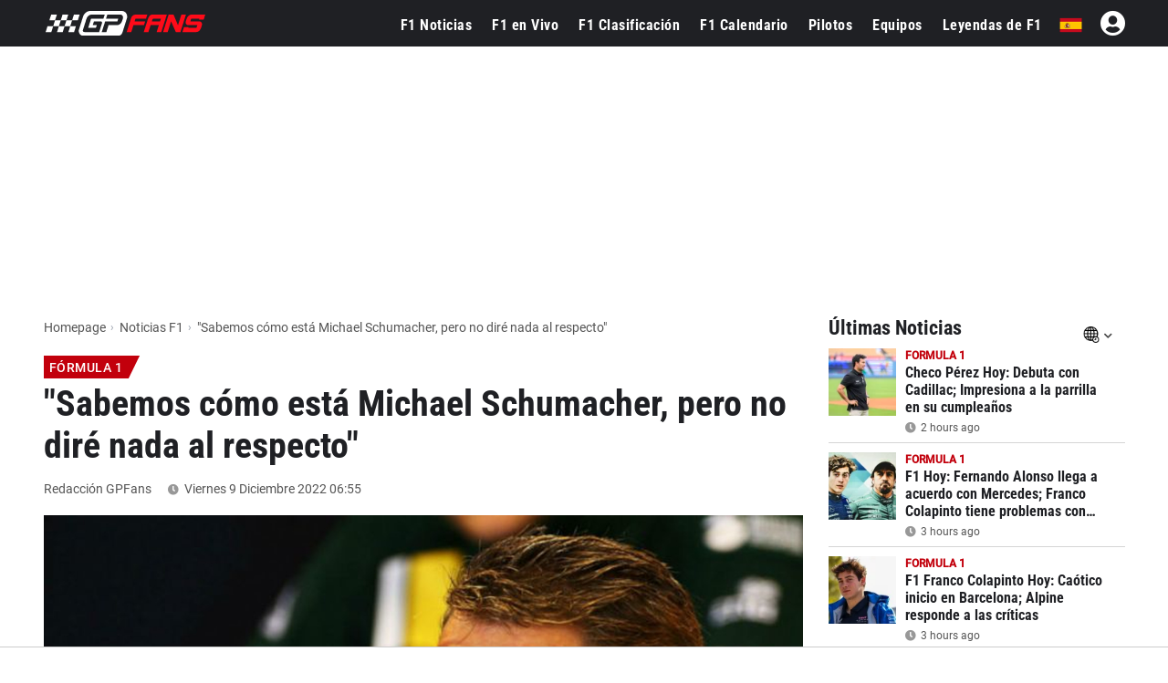

--- FILE ---
content_type: text/html; charset=UTF-8
request_url: https://www.gpfans.com/es/f1-noticias/97664/amuseditor-sabe-como-michael-schumacher-pero-no-cuenta-al-respecto/
body_size: 32766
content:

<!DOCTYPE html>
<html lang="es">
	<head>
		<!-- x: amuseditor-sabe-como-michael-schumacher-pero-no-cuenta-al-respecto -->
					<title>"Sabemos cómo está Michael Schumacher, pero no diré nada al respecto" - GPFans.com</title>
							<meta name="description" content="Michael Schmidt, editor de Auto Motor und Sport, sabe cómo le está yendo actualmente a Michael Schumacher, pero ha prometido a la familia de la leyenda...">
						<meta name="robots" content="max-image-preview:large">
		<meta name="keywords" content="Fórmula 1, Aloisio Hernández, Noticias, Formula 1, GPFans, F1">   
																			<!--<link rel="stylesheet" type="text/css" href="/css/viafoura.css?v=1769477451">-->
				
									<link rel="alternate" href="https://www.gpfans.com/es/f1-noticias/97664/amuseditor-sabe-como-michael-schumacher-pero-no-cuenta-al-respecto/" hreflang="es" />
						
							<link rel="alternate" href="https://www.gpfans.com/nl/f1-nieuws/97640/amusredacteur-weet-hoe-het-gaat-met-michael-schumacher-maar-zeg-er-niets-over/" hreflang="nl" />
					
				
		<link rel="canonical" href="https://www.gpfans.com/es/f1-noticias/97664/amuseditor-sabe-como-michael-schumacher-pero-no-cuenta-al-respecto/">
		<link href="https://www.gpfans.com//css/placeholder-loading.css" rel="stylesheet">
		
	   		
		<meta name="author" content="GPfans.com">
					<meta property="og:title" content="La INCREÍBLE actualización del estado actual de Schumacher" />
										<meta property="og:description" content="GPFans.com ::: Toda la información de la Fórmula 1" />
				<meta property="og:type" content="article" />
		<meta property="og:image" content="https://sportsbase.io/images/gpfans/copy_1200x800/7709a298f583d26f8b181747ffc2ce0aea7aa470.jpg"/>
		
		<link rel="preload"
			  as="image"
			  imagesrcset="https://sportsbase.io/images/gpfans/copy_620x348/7709a298f583d26f8b181747ffc2ce0aea7aa470.jpg 620w,
						   https://sportsbase.io/images/gpfans/copy_1200x800/7709a298f583d26f8b181747ffc2ce0aea7aa470.jpg 1200w"
			  imagesizes="(max-width: 640px) 100vw, 1200px"
			  fetchpriority="high"
			  type="image/jpeg"
			  crossorigin>
		
		<meta property="og:image:width" content="1200"/>
		<meta property="og:image:height" content="800"/>
		<meta property="og:url" content="https://www.gpfans.com/es/f1-noticias/97664/amuseditor-sabe-como-michael-schumacher-pero-no-cuenta-al-respecto/" />
		<meta property="og:site_name" content="GPfans"/>
		<meta name="twitter:card" content="summary_large_image" />
		<meta name="twitter:url" content="https://www.gpfans.com/es/f1-noticias/97664/amuseditor-sabe-como-michael-schumacher-pero-no-cuenta-al-respecto/" />
					<meta name="twitter:title" content="La INCREÍBLE actualización del estado actual de Schumacher" />
				<meta name="twitter:description" content="Leer más" />
				<meta name="twitter:site" content="@gpfansglobal" />
				<meta name="twitter:image" content="https://sportsbase.io/images/gpfans/copy_620x348/7709a298f583d26f8b181747ffc2ce0aea7aa470.jpg">
				
				
                <script type='text/javascript' src='https://platform-api.sharethis.com/js/sharethis.js#property=68f77a12425839f9b1a1b736&product=sop' async='async'></script>
        
        		
		

<meta name="theme-color" content="#1f2024">

<script src="https://www.gpfans.com/js/jquery.min.js"></script>
<!-- Define minimal stub implementations for jQuery cookie and Selectyze plugins.
     These stubs prevent JavaScript errors when scripts call $.cookie() or
     $(...).Selectyze() before the real plugins have been loaded.  If the
     actual plugins are loaded later, they will override these stubs. -->
<script>
  if (typeof jQuery !== 'undefined') {
    // Provide a basic cookie helper if the jquery.cookie plugin is not yet loaded.
    if (typeof jQuery.cookie !== 'function') {
      jQuery.cookie = function (name, value, options) {
        // If a value is provided, write the cookie.
        if (arguments.length > 1) {
          options = options || {};
          var cookieString = encodeURIComponent(name) + '=' + encodeURIComponent(value);
          if (options.expires) {
            var date = (options.expires instanceof Date ? options.expires : new Date(Date.now() + options.expires * 864e5));
            cookieString += '; expires=' + date.toUTCString();
          }
          cookieString += '; path=' + (options.path || '/');
          document.cookie = cookieString;
          return value;
        }
        // Otherwise read the cookie.
        var cookies = document.cookie ? document.cookie.split('; ') : [];
        for (var i = 0; i < cookies.length; i++) {
          var parts = cookies[i].split('=');
          if (decodeURIComponent(parts[0]) === name) {
            return decodeURIComponent(parts.slice(1).join('='));
          }
        }
        return null;
      };
      jQuery.removeCookie = function (name, options) {
        jQuery.cookie(name, '', Object.assign({}, options, { expires: -1 }));
        return !jQuery.cookie(name);
      };
    }
    // Provide a no‑op Selectyze plugin if the real plugin is not yet loaded.
    if (typeof jQuery.fn.Selectyze !== 'function') {
      jQuery.fn.Selectyze = function () { return this; };
    }
  }
</script>
<script defer type="text/javascript" src="https://www.gpfans.com/js/custom.js?v=1002" defer></script>
<script defer src="https://www.gpfans.com/js/smoothscroll.js?v=999" defer type="text/javascript"></script>
<script src="https://www.gpfans.com/v2/languages/js/es.js?v=3"></script>
<link rel="stylesheet" href="https://www.gpfans.com/css/bootstrap-grid.css" type="text/css" />
<link rel="stylesheet" href="https://www.gpfans.com/css/layout.css?v=10016" type="text/css" />
<link rel="stylesheet" href="https://www.gpfans.com/css/custom.css?v=1206" type="text/css" />
<link rel="stylesheet" href="https://www.gpfans.com/css/responsive.css?v=140" type="text/css" />

<!-- Roboto Condensed Bold 700 (latin) -->
<link rel="preload" 
      href="https://www.gpfans.com/data/ieVi2ZhZI2eCN5jzbjEETS9weq8-32meGCQYbw.woff2" 
      as="font" 
      type="font/woff2" 
      crossorigin>


<link rel="stylesheet" href="https://www.gpfans.com/css/roboto.css?v=f2" type="text/css"  />
<link rel="stylesheet" href="https://www.gpfans.com/css/fontawesome.css?v=1004" type="text/css" />
<!--<link rel="stylesheet" href="https://www.gpfans.com/css/quantcast.css?v=1002" type="text/css" />-->
<link rel="stylesheet" href="https://www.gpfans.com/css/smileys.css?v=1000" type="text/css" />
<link rel="stylesheet" href="https://www.gpfans.com/css/mobile.css?v=1019" type="text/css"  />

<style>
/* --- MOBILE (max 767px) --- */
@media only screen and (max-width: 767px) {
    #content-part .leaderboardbg {
        
    }
	#content-part.article .relatedban{
		min-height: 250px; 
	}
	img.articlephoto {
	  max-width: 100%;
	  height: auto;
	}
}

/* --- DESKTOP (min 768px) --- */
@media only screen and (min-width: 768px) {
    	#mmediaTrending{
		min-height: 90px; 
	}
	img.articlephoto {
	  aspect-ratio: 3 / 2; /* 1200:800 */
	  width: 100%;
	  height: auto;
	  display: block;
	}	
}
</style>


<style>a.article-link {display: inline-block; margin-bottom: 10px; } a.article-link:hover { text-decoration: underline; }</style>


<meta name="p:domain_verify" content="f6efe50b2f8dfba279ada203abe84bb3"/>

	<link href="https://www.gpfans.com//css/overrule_koen.css?v=1107" rel="stylesheet">

<meta name="e443972ae541380" content="afe6505718efe566819bf6bd988c66de" />

<meta property="vf:lang" content="es">
<style>
.ads-columns.videos {
    /*margin-bottom: -33px;*/
}
.article .video {
	display: inline-block;
	width: 100%;
}
.ads-columns.videos {
	padding: 5px 20px 10px;
}
@media (max-width: 767px){
	.ads-columns.videos .video {
		margin: 0px;
	}
}
</style>
<style>
/* desktop-billboard-atf */
@media (min-width: 992px) {
.r89-desktop-billboard-atf { min-height: 250px;
margin-top: 20px; margin-bottom: 20px
}
}
/* desktop-billboard-btf */ @media (min-width: 992px) {
.r89-desktop-billboard-btf { min-height: 250px;
margin-top: 20px; margin-bottom: 20px
}
}
/* desktop-video-outstream */
@media (min-width: 992px) {

.r89-desktop-video-outstream{ min-height: 250px;
margin-top: 20px; margin-bottom: 20px
}
}
/* desktop-incontent */
@media (min-width: 992px) {
.r89-desktop-InContent { min-height: 250px;
margin-top: 20px; margin-bottom: 20px
}
}
/* desktop-leaderboard-atf*/
@media (min-width: 992px) {
.r89-desktop-leaderboard-atf{ min-height: 90px;
margin-top: 20px; margin-bottom: 20px
}
}
/* desktop-hpa-atf*/
@media (min-width: 992px) {
.r89-desktop-hpa-atf{ min-height: 600px;
margin-top: 20px; margin-bottom: 20px
}
}
/* desktop-rectangle-atf */
@media (min-width: 992px) {
.r89-desktop-rectangle-atf{ min-height: 250px;
margin-top: 20px; margin-bottom: 20px
}
}

/* mobile-billboard-top */
@media (max-width: 991px) {
.r89-mobile-billboard-top { min-height: 250px;
margin-top: 20px; margin-bottom: 20px
}
}
/* mobile-video-outstream */
@media (max-width: 991px) {
.r89-mobile-video-outstream{ min-height: 250px;
margin-top: 20px; margin-bottom: 20px
}
}
/* mobile-rectangle-infinite */ @media (max-width: 991px) {
.r89-mobile-rectangle-infinite { min-height: 250px;
margin-top: 20px; margin-bottom: 20px
}
}
/* mobile-rectangle-low */
@media (max-width: 991px) {
.r89-mobile-rectangle-low { min-height: 250px;
margin-top: 20px; margin-bottom: 20px
}
}
/* mobile-rectangle-mid */ @media (max-width: 991px) {
.r89-mobile-rectangle-mid { min-height: 250px;
margin-top: 20px; margin-bottom: 20px
}
}

/* mobile-rectangle-mid-300x600 */ @media (max-width: 991px) {
.r89-Mobile-Rectangle-Mid-300x600 { min-height: 600px;
margin-top: 20px; margin-bottom: 20px
}
}
</style>

    <link rel="icon" type="image/png" sizes="32x32" href="https://www.gpfans.com/images/favicon/2024/2/favicon-32x32.png">
    <link rel="icon" type="image/png" sizes="16x16" href="https://www.gpfans.com/images/favicon/2024/2/favicon-16x16.png">
    <link rel="shortcut icon" href="https://www.gpfans.com/images/favicon/2024/2/favicon.ico">
    <link rel="apple-touch-icon" sizes="180x180" href="https://www.gpfans.com/images/favicon/2024/2/apple-touch-icon.png">
    <link rel="icon" href="https://www.gpfans.com/images/favicon/2024/2/android-chrome-192x192.png" sizes="192x192">

<link rel="manifest" href="https://www.gpfans.com/manifest.json">
<meta name="viewport" content="width=device-width, initial-scale=1">
<meta http-equiv="Content-Type" content="text/html; charset=utf-8" />
	<meta http-equiv="language" content="ES">


<script>
var isMobile = false; 
if(/(android|bb\d+|meego).+mobile|avantgo|bada\/|blackberry|blazer|compal|elaine|fennec|hiptop|iemobile|ip(hone|od)|ipad|iris|kindle|Android|Silk|lge |maemo|midp|mmp|netfront|opera m(ob|in)i|palm( os)?|phone|p(ixi|re)\/|plucker|pocket|psp|series(4|6)0|symbian|treo|up\.(browser|link)|vodafone|wap|windows (ce|phone)|xda|xiino/i.test(navigator.userAgent)
    || /1207|6310|6590|3gso|4thp|50[1-6]i|770s|802s|a wa|abac|ac(er|oo|s\-)|ai(ko|rn)|al(av|ca|co)|amoi|an(ex|ny|yw)|aptu|ar(ch|go)|as(te|us)|attw|au(di|\-m|r |s )|avan|be(ck|ll|nq)|bi(lb|rd)|bl(ac|az)|br(e|v)w|bumb|bw\-(n|u)|c55\/|capi|ccwa|cdm\-|cell|chtm|cldc|cmd\-|co(mp|nd)|craw|da(it|ll|ng)|dbte|dc\-s|devi|dica|dmob|do(c|p)o|ds(12|\-d)|el(49|ai)|em(l2|ul)|er(ic|k0)|esl8|ez([4-7]0|os|wa|ze)|fetc|fly(\-|_)|g1 u|g560|gene|gf\-5|g\-mo|go(\.w|od)|gr(ad|un)|haie|hcit|hd\-(m|p|t)|hei\-|hi(pt|ta)|hp( i|ip)|hs\-c|ht(c(\-| |_|a|g|p|s|t)|tp)|hu(aw|tc)|i\-(20|go|ma)|i230|iac( |\-|\/)|ibro|idea|ig01|ikom|im1k|inno|ipaq|iris|ja(t|v)a|jbro|jemu|jigs|kddi|keji|kgt( |\/)|klon|kpt |kwc\-|kyo(c|k)|le(no|xi)|lg( g|\/(k|l|u)|50|54|\-[a-w])|libw|lynx|m1\-w|m3ga|m50\/|ma(te|ui|xo)|mc(01|21|ca)|m\-cr|me(rc|ri)|mi(o8|oa|ts)|mmef|mo(01|02|bi|de|do|t(\-| |o|v)|zz)|mt(50|p1|v )|mwbp|mywa|n10[0-2]|n20[2-3]|n30(0|2)|n50(0|2|5)|n7(0(0|1)|10)|ne((c|m)\-|on|tf|wf|wg|wt)|nok(6|i)|nzph|o2im|op(ti|wv)|oran|owg1|p800|pan(a|d|t)|pdxg|pg(13|\-([1-8]|c))|phil|pire|pl(ay|uc)|pn\-2|po(ck|rt|se)|prox|psio|pt\-g|qa\-a|qc(07|12|21|32|60|\-[2-7]|i\-)|qtek|r380|r600|raks|rim9|ro(ve|zo)|s55\/|sa(ge|ma|mm|ms|ny|va)|sc(01|h\-|oo|p\-)|sdk\/|se(c(\-|0|1)|47|mc|nd|ri)|sgh\-|shar|sie(\-|m)|sk\-0|sl(45|id)|sm(al|ar|b3|it|t5)|so(ft|ny)|sp(01|h\-|v\-|v )|sy(01|mb)|t2(18|50)|t6(00|10|18)|ta(gt|lk)|tcl\-|tdg\-|tel(i|m)|tim\-|t\-mo|to(pl|sh)|ts(70|m\-|m3|m5)|tx\-9|up(\.b|g1|si)|utst|v400|v750|veri|vi(rg|te)|vk(40|5[0-3]|\-v)|vm40|voda|vulc|vx(52|53|60|61|70|80|81|83|85|98)|w3c(\-| )|webc|whit|wi(g |nc|nw)|wmlb|wonu|x700|yas\-|your|zeto|zte\-/i.test(navigator.userAgent.substr(0,4))) {  
	var isiPad = false;
	if(navigator.userAgent.match(/iPad/i)) {
		isiPad = true;
	}
	if(isiPad == true){
		isMobile = false;
	}else{
		isMobile = true;
	}
}
</script>
<meta property="fb:pages" content="1584542391831071, 1817043911878526, 308599836291000" />
<meta name="pocket-site-verification" content="b00c944be2122704224cde814d87f2" />




  

<!---------------------------------------------------------- ChartBeat --------------------------------------------------->
<script type='text/javascript'>
    (function() {
        /** CONFIGURATION START **/
        var _sf_async_config = window._sf_async_config = (window._sf_async_config || {});
        _sf_async_config.uid = 66387;
        _sf_async_config.domain = 'es.gpfans.com';
        _sf_async_config.useCanonical = true;
        _sf_async_config.useCanonicalDomain = true;
        _sf_async_config.flickerControl = false;
        _sf_async_config.sections = 'ES Edition, No keywords';
                                _sf_async_config.authors = 'Redacción GPFans';
                                    /** CONFIGURATION END **/
        function loadChartbeat() {
            var e = document.createElement('script');
            var n = document.getElementsByTagName('script')[0];
            e.type = 'text/javascript';
            e.async = true;
            e.src = '//static.chartbeat.com/js/chartbeat.js';
            n.parentNode.insertBefore(e, n);
        }
        loadChartbeat();
     })();
</script>
<script async src="//static.chartbeat.com/js/chartbeat_mab.js"></script>


<!---------------------------------------------------------- GA4 ---------------------------------------------------------->


<!-- Global site tag (gtag.js) -->
<script async src="https://www.googletagmanager.com/gtag/js?id=G-7V80KRZBVW"></script>
<script>
  window.dataLayer = window.dataLayer || [];
  function gtag(){dataLayer.push(arguments);}
  gtag('js', new Date());
  // Altijd meegeven (bijvoorbeeld global property)
  gtag('config', 'G-7V80KRZBVW');
      gtag('config', 'G-PBKLJ01E8T');
  </script>

<!---------------------------------------------------------- END ---------------------------------------------------------->

<script>
function imgError(image, afmeting) {
	image.onerror = "";
	image.src = "https://sportsbase.io/images/gpfans/copy_"+afmeting+"/d286c7f8146de934bbad8f8135b4a7f9d9e852f6.jpg";
	return true;
}
</script>
<!-- DAZN -->

<script src="https://tags.refinery89.com/gpfanscom.js" async></script>


	<script async type="text/javascript" src="https://www.gpfans.com/js/custom_v2021.js?v=1" defer></script>
	<link href="https://www.gpfans.com/css/custom_v2021.css?v=2031" rel="stylesheet">

	<link rel="stylesheet" href="https://www.gpfans.com/css/style_2024.css?v=69" type="text/css" /> 
        

<script>
	if (!/Chrome-Lighthouse/.test(navigator.userAgent)) {
	} else {
	  // PageSpeed ziet geen banner → betere score
	  document.getElementById('cmpwrapper').style.display = 'none !important';
	}
</script>

		<link href="https://www.gpfans.com//css/meernieuws.css" rel="stylesheet">
		
        		
				
        		
        		
        		
        		
        		
        		
                
        		
		
	
	</head>

<body>
	

	
	
	

	
     




<!-- start template -->
<div id="template">

    
	<!-- start layout -->
	<div id="layout">
		
		<!-- start header -->
		<div id="header-part">
			
			<div class=" headerboven">
            
            
				
<!--<style>-->
<!--    p.welcome-h2 {-->
<!--        color: #fff;-->
<!--        text-align: center !important;-->
<!--        font-family: roboto,sans-serif;-->
<!--        font-size: 28px;-->
<!--        margin: 10px 0;-->
<!--    }-->
<!--</style>-->


<div class="languagechoose">
	<img src="https://www.gpfans.com/images/close.png" alt="close" class="close languageshow">
    <img src="https://www.gpfans.com/images/globalnetwork.png" alt="global" class="global" />
    <p class="welcome-h2">Welcome to GPFans</p>
    <p class="welcome-h3"> CHOOSE YOUR COUNTRY </p>
    <div class="flag">
        <ul>
                            
                	                    <li><a href="https://www.gpfans.com/nl/"><img src="https://www.sportsbase.io/images/national_teams/48/NL.png" alt="NL"/></a></li>
                                                
                	                    <li><a href="https://www.gpfans.com/en/"><img src="https://www.sportsbase.io/images/national_teams/48/GB.png" alt="GB"/></a></li>
                                                
                	                    <li><a href="https://www.gpfans.com/it/"><img src="https://www.sportsbase.io/images/national_teams/48/IT.png" alt="IT"/></a></li>
                                                
                	                    <li><a href="https://www.gpfans.com/es/"><img src="https://www.gpfans.com/images/ES.png" alt="ES-MX"/></a></li>
                                                
                	                    <li><a href="https://www.gpfans.com/us/"><img src="https://www.sportsbase.io/images/national_teams/48/US.png" alt="US"/></a></li>
                                        </ul>
    </div>
</div>





<div class="top-header-bar fixedheader">
    <div class="bottom-header">
        <div class="container clearfix">
            <div class="logo">
                <a href="https://www.gpfans.com/es/"><img src="https://www.gpfans.com/images/GPfans-RGB.svg" alt="GPFans"/></a>
            </div>

            <div id="menutoggles" class="mtoggle ">
              <div class="bar1"></div>
              <div class="bar2"></div>
              <div class="bar3"></div>
            </div>
			
			<script>
				$("#menutoggles").attr("onclick","myFunction(this)");
			</script>
			
                        
						<div class="display-inline flag">
                                <ul id="signInHolder">
									<i id="signinblockUser" class="fas fa-user-circle" style="width: 31px; color: #fff; padding: 0px; font-size: 31px; margin-top: -3px;  margin-left: 20px;"></i>
					<script>
						$("#signinblockUser").attr("onclick","window.open(\'https://www.sportsfanmedia.net/login/?v=gpfans&lan=es&referer=http%3A%2F%2Fwww.gpfans.com%2Fes%2Ff1-noticias%2F97664%2Famuseditor-sabe-como-michael-schumacher-pero-no-cuenta-al-respecto%2F\', \'_blank\', \'location=yes,height=570,width=520,scrollbars=yes,status=yes\');");
					</script>
                </ul>
                            </div>
            
			
			<div class="flag">
                <ul>
                                                                                                                                                                    	<li style="cursor: pointer;"><span class="languageshow"><img src="https://www.gpfans.com/images/ES.png" alt="ES-MX"/></span></li>
                            
                                                            </ul>
            </div>
			
                        
            
            

                            <!--  PC -->
                            
            <div class="navigation" >
            	<center>
                    <img class="mobnavlogo mobileshow" src="https://www.gpfans.com/images/GPfans-RGB.svg" alt="GPFans">
                </center>
                
                
									<div id="search_2021_window">
						<div class="searchbx">
							<span class="back"><i class="fas fa-arrow-left"></i></span>
							
							<input   placeholder="" type="text" class="searchNow" />
							
							<span class="cross"><i class="fas fa-times"></i></span>
							
						</div>
						
						<div id="searchResults">

						</div>
						
					</div>
					<script src="https://www.gpfans.com/js/search.js?v=4"></script>
					<script>
						//SEARCH SCRIPT
						lastVal = '';
						function activateSearch2(val){
							
							if ($(document).width() <= 768){
								$("body").css("overflow","hidden");
							}
							
							//$(".navigation.activeSearch").append("opened function<br>");
							lastVal 	= lastVal.trim();
							val 		= val.trim();
							maxR		= 12;
							
							
							//$(".navigation.activeSearch").append("activated<br>");
							if (lastVal != val) {
								//$(".navigation.activeSearch").append("stap 2<br>");
								$("#searchResults").html("");
								$("#searchResults").hide();
								//val = val.replaceAll("'","");
								//val = val.replaceAll("&"," ");
								//val = val.replaceAll("#"," ");
								
								val = val.replace("'"," ");
								val = val.replace("&"," ");
								val = val.replace("#"," ");
								
								fndResults = 0;
								//alert("BB");
								//$(".navigation.activeSearch").append("val: " + val + " <br>");
								if (val != ''){
									//$(".navigation.activeSearch").append("stap 3 === <br>");
									
									$.ajax({
									  url: "https://www.gpfans.com/processen/search_algolia.php?q=" + val + "&lang=es",
									  dataType: 'json',
										success: function(data) {
											results = data
											//console.log("length x" + results.length);
											//console.log(results);
											
											i = 0;
											for (d=0;d<results.length;d++) {
												if (results[d]['url'] != undefined) {
													if (i < maxR) {
														
														if (results[d]['objectType'] == 'coureur') {
																																												}
														
														ht = '<a href="' + results[d]['url'] + '" class="result news">';
														ht+= '<img src="' + results[d]['image'] + '" />';
														ht+= '<div class="_info">';
														ht+= '<div class="title">' + results[d]['title'] + '</div>';
														
														if (results[d]['objectType'] == 'article') {
															ht+= '<div class="sub">' + timeAgo(results[d]['date'], 'es') + '</div>';
														}
														if (results[d]['objectType'] == 'coureur') {
																																												}
														
														ht+= '</div>';
														ht+= '</a>';
														//console.log(ht);
														$("#searchResults").append(ht);
														fndResults = 1;
													}
													i++;
												}
											}
											if (fndResults == 1) { //RESULTATEN GEVONDEN
												$("#searchResults").show();
											}
										}
									});
								}
								lastVal = val; //LAST VALUE
							}
						}
						
						
						$( document ).ready(function() {
							$("#search_2021_window").show();
							$(".top-header-bar .search_2021").click(function(){
								if ($(".navigation").hasClass("activeSearch")){
									$(".navigation").removeClass("activeSearch");
									$(".search_2021").removeClass("activeSearch");
									
									if ($(document).width() <= 768){
										$("body").css("overflow","auto");
									}
									
								} else {
									$(".navigation").addClass("activeSearch");
									$(".search_2021").addClass("activeSearch");
									setTimeout(function() {
										$("#search_2021_window .searchbx input").focus();
										$("#searchResults").html("");
										$("#searchResults").hide();
										lastVal = "";
									}, 200);
								}
							});
							
							//SEARCH
							$("#search_2021_window input").keyup(delay(function (e) {
								replQuotes = $(this).val();
								activateSearch2(replQuotes);
							}, 300));
							$(".searchbx input").click(function() {
								replQuotes = $(this).val();
								activateSearch2(replQuotes);
							});
							
							//KEY DOWN EN TABS
							$('#search_2021_window input').on('keydown', function(event) {
								//console.log("GOOO ENTERRR: " + event.which + " -- " + event.keyCode);
								if (event.which === 13) { //enter key down
									//PREVENT
									//if([38, 40, 9].indexOf(event.keyCode) > -1) {
										//event.preventDefault();
										//handleEventKey(event);
										//console.log("GOOO ENTERRR 2");
										//alert("ZOExxK!");
										
										//replQuotes = $("#search_2021_window input").val();
										//alert("FIND: " + replQuotes);
										//activateSearch2(replQuotes);
									//} else {
									//}
									
								}
							})
							
							
							//MOBILE
							if ($(document).width() <= 768){
								$("#search_2021_window .back").click(function() {
									$(".navigation").removeClass("activeSearch");
									$(".search_2021").removeClass("activeSearch");
								});
								$("#search_2021_window .cross").click(function() {
									$("#search_2021_window .searchbx input").val("");
									setTimeout(function() {
										$("#search_2021_window .searchbx input").focus();
										$("#searchResults").html("");
										$("#searchResults").hide();
										lastVal = "";
									}, 200);
								});
							}
							
						});
						
						$(document).mouseup(function(e) 
						{
							var containerVisSearch = $(".top-header-bar");
							// if the target of the click isn't the container nor a descendant of the container
							if (!containerVisSearch.is(e.target) && containerVisSearch.has(e.target).length === 0) 
							{
								$("#searchResults").html("");
								$("#searchResults").hide();
								$(".top-header-bar .navigation").removeClass("activeSearch");
								$(".top-header-bar .search_2021").removeClass("activeSearch");
								
								if ($(document).width() <= 768){
									$("body").css("overflow","auto");
								}
								
								//setTimeout(function() {
								//	$("#search_2021_window input").val("");
									lastVal = "";
								//}, 100);
							}
														
						});
						
					</script>
									
				
				
				<ul class="navul">
                
                	                        
                        <li ><a href="https://www.gpfans.com/es/f1-noticias/">F1 Noticias</a></li>					
                        <li class=""><a class="" href="https://www.gpfans.com/es/f1-en-vivo">F1 en Vivo</a>
							<!--<ul class="navsub">
								<li><a href="https://www.gpfans.com/es/f1-en-vivo/calificacion">Calificación</a></li>
                                <li><a href="https://www.gpfans.com/es/f1-en-vivo">Clasificación</a></li>
                                <li><a href="https://www.gpfans.com/es/f1-en-vivo/carrera/blog">Commentario</a></li>
							</ul>-->
						</li>
                        <li ><a href="https://www.gpfans.com/es/clasificacion-de-f1/2026/">F1 Clasificación</a></li>
                        <li ><a href="https://www.gpfans.com/es/f1-calendario/2026/">F1 Calendario</a></li> 
                        <li ><a href="https://www.gpfans.com/es/pilotos-de-f1/">Pilotos</a></li>
                        <li ><a href="https://www.gpfans.com/es/equipos-de-f1/2026/">Equipos</a></li>
                        <li ><a href="/es/leyendas-de-f1/">Leyendas de F1</a></li>
                    
                         
                
                
                    
                    
                </ul>

                <p class="mobileshow socialbuttonstxt">¿Eres un fan? Sigue GPFans</p>
                <div class="socialbuttons mobileshow"> 
                
                                <a href="https://facebook.com/formula1fanpage/" target="_blank">
                <i class="fab fa-facebook"></i> 
                </a>
                <a href="https://twitter.com/gpfansglobal" target="_blank">
                <i class="fab fa-twitter"></i> 
                </a>
                <a href="https://instagram.com/gpfansglobal" target="_blank">
                <i class="fab fa-instagram"></i>
                </a>
                
                </div>
                
                <p class="mobileshow socialbuttonstxt">Edición</p>
                <div class="mobileshow editonbuttons">
                                                
                                                
                            <a href="https://www.gpfans.com/nl/"><img  class="notactive"  src="https://www.sportsbase.io/images/national_teams/48/NL.png" alt="NL"/></a>
                            
                                                                            
                                                
                            <a href="https://www.gpfans.com/en/"><img  class="notactive"  src="https://www.sportsbase.io/images/national_teams/48/GB.png" alt="GB"/></a>
                            
                                                                            
                                                
                            <a href="https://www.gpfans.com/it/"><img  class="notactive"  src="https://www.sportsbase.io/images/national_teams/48/IT.png" alt="IT"/></a>
                            
                                                                            
                                                        
                            <a href="https://www.gpfans.com/es/"><img  src="https://www.gpfans.com/images/ES.png" alt="ES-MX"/></a>
                    
                    		                                                
                                                
                            <a href="https://www.gpfans.com/us/"><img  class="notactive"  src="https://www.sportsbase.io/images/national_teams/48/US.png" alt="US"/></a>
                            
                                                                </div>
                
                <div class="mobileshow footernav">
                    <div class="col-md-12">
                        <div class="footer-links bor-top1">
                            <ul>
                                <li><a href="/es/nuestro-equipo/">Autores</a></li>
<li><a target="_blank" href="/es/rss.xml">RSS</a></li>
<li><a href="/es/contacto/">Contacto</a></li>
<li><a href="/es/pilotos-de-f1/sergio-perez/">Sergio Perez</a></li>
<li><a href="/es/pilotos-de-f1/carlos-sainz/">Carlos Sainz</a></li>
<li><a href="/es/pilotos-de-f1/fernando-alonso/">Fernando Alonso</a></li>                            </ul>
                        </div>
                        
            
                        
                    </div>
                </div>
                
                
            </div>
        </div>
    </div>
    
    <div id="PAYMENTBAR"></div>
</div>








			<script>
            //LOGIN JSON
            $( document ).ready(function() {
                $noLogin = 1;
                $noLoginCode = '<i id="noLoginCode" class="fas fa-user-circle" style=" color: #fff; padding: 0px; font-size: 28px; margin-top: -3px;  margin-left: 20px;"></i>';
                if ($.cookie('uck') != undefined) {
                    $.ajax({
                      url: "https://www.gpfans.com/json/userlogin.php?rando=" + Math.random(),
                      dataType: 'json',
                        success: function(data) {
                        
                            if (data.USER_uid > 0) {
                                
                                alerts = data.alerts;
                                
                                $noLogin = 0;
                                //console.log('LOGIN!!!');
                                //console.log(data);
                                
                                $loginHtml = '<a href="https://www.gpfans.com/es/?page=profiel&subtab=1"><img width="31" height="31" style="border: none; margin-left: 20px; border-radius: 100px; margin-top: -3px; background: #FFF;" src="https://www.sportsbase.io/images/gpfans/no_player.png"></a>';
        
                                $("#signInHolder").html($loginHtml);
        
                                
                            } else {
                                //NO LOGIN
                                $("#signInHolder").html($noLoginCode);
								$("#noLoginCode").attr("onclick","window.open(\'https://www.sportsfanmedia.net/login/?v=gpfans&lan=es&referer=http%3A%2F%2Fwww.gpfans.com%2Fes%2Ff1-noticias%2F97664%2Famuseditor-sabe-como-michael-schumacher-pero-no-cuenta-al-respecto%2F\', \'_blank\', \'location=yes,height=570,width=520,scrollbars=yes,status=yes\');");
                                $("#signInHolder").animate({opacity:1});
                                $("#regIster").animate({opacity:1});
                            }
                        }
                    });
                } else {
                    //NO LOGIN
                    $("#signInHolder").html($noLoginCode);
					$("#noLoginCode").attr("onclick","window.open(\'https://www.sportsfanmedia.net/login/?v=gpfans&lan=es&referer=http%3A%2F%2Fwww.gpfans.com%2Fes%2Ff1-noticias%2F97664%2Famuseditor-sabe-como-michael-schumacher-pero-no-cuenta-al-respecto%2F\', \'_blank\', \'location=yes,height=570,width=520,scrollbars=yes,status=yes\');");
                    $("#signInHolder").animate({opacity:1});
                    $("#regIster").animate({opacity:1});
                }
            });
            
            //POPUP CLICK AROUND
            $(document).mouseup(function(e) 
            {
                var containerVisSearch = $(".popup-inner");
                // if the target of the click isn't the container nor a descendant of the container
                if (!containerVisSearch.is(e.target) && containerVisSearch.has(e.target).length === 0) 
                {
                    $(".popup-inner").parent().fadeOut("");
                }
            });
            
            // //VENSTER OPENEN/CLOSEN
            // $(function() {
            // 	//----- OPEN
            // 	$('.seeAllComments').on('click', function(e)  {
            //
            // 	    console.log('seeAllComments click geslaagd');
            //
            // 		var linkie = jQuery(this).attr('data-link');
            //
            // 		//LOGGED IN
            // 		$('#commentsHolder').html('<iframe id="commentsFrame" src="'+linkie+'" framespacing="0" frameborder="no" scrolling="yes" style="width:100%;height:100%;"><p>You do not have iframes enabled.</p></iframe>');
            //
            //
            // 		$(".popup").fadeIn("");
            //
            // 		var targeted_popup_class = jQuery(this).attr('data-popup-open');
            // 		$('[data-popup="' + targeted_popup_class + '"]').fadeIn(350);
            // 		e.preventDefault();
            // 	});
            // 	//----- CLOSE
            // 	$('[data-popup-close]').on('click', function(e)  {
            // 		var targeted_popup_class = jQuery(this).attr('data-popup-close');
            // 		$('[data-popup="' + targeted_popup_class + '"]').fadeOut(350);
            // 		e.preventDefault();
            // 	});
            // });
            
            //LOGIN FUNCTION VANUIT IFRAME
            //window.myfunction = function () {
               //window.open('', '_blank', 'location=yes,height=570,width=520,scrollbars=yes,status=yes');
            //}
            
            //IS LOGGED IN? DAN ANDERE URL
            
        </script>
    
<!--<script>-->
<!--    /* When the user clicks on the button,-->
<!--    toggle between hiding and showing the dropdown content */-->
<!--    function myFunction() {-->
<!--        document.getElementById("myDropdown").classList.toggle("show");-->
<!--    }-->
<!---->
<!--    // Close the dropdown if the user clicks outside of it-->
<!--    window.onclick = function(event) {-->
<!--        if (!event.target.matches('.dropbtn')) {-->
<!--            var dropdowns = document.getElementsByClassName("dropdown-content");-->
<!--            var i;-->
<!--            for (i = 0; i < dropdowns.length; i++) {-->
<!--                var openDropdown = dropdowns[i];-->
<!--                if (openDropdown.classList.contains('show')) {-->
<!--                    openDropdown.classList.remove('show');-->
<!--                }-->
<!--            }-->
<!--        }-->
<!--    }-->
<!--</script>-->
				
								
			</div>

		</div>
		<!-- end header -->
		
		<!-- start content -->
		<div id="content-part" class="article  paddingtop" >
            
            				<center class="leaderboardbg fix"><!-- Tag ID: www-gpfans-com_leaderboard_atf -->
			<div align="center" data-freestar-ad="__320x100 __970x250" id="www-gpfans-com_leaderboard_atf">
			  <script data-cfasync="false" type="text/javascript">
				freestar.config.enabled_slots.push({ placementName: "www-gpfans-com_leaderboard_atf", slotId: "www-gpfans-com_leaderboard_atf" });
			  </script>
			</div></center>
						
			
        	            
			﻿ 


	    
	<style>
	.megaNews-bar figure label, .article .mobileshow figure label{
		position: absolute;
		margin-top: -26px;
		z-index: 99999;
		background: white;
		opacity: 0.8;
		line-height: 28px;
		padding-left: 10px;
		padding-right: 10px;
		font-size: 13px;
	}
	.article .mobileshow figure label{
		margin-left: -25px;
		width: calc(100% + 20px);
	}
	
	</style>
    
   


	
    <div id="center-part" class="">
                
        
                <div class="container"> 
            
        
        
                    
        
       <script>
                function numberWithCommas(x) {
                    return x.toString().replace(/\B(?=(\d{3})+(?!\d))/g, ".");
                }
                
                $(document).ready(function(){
					
					$getFormId = $(".articlecontent_txt form").attr("id");
					if ($getFormId){
						$pollVoted = $.cookie('poll_' + $getFormId);	
						console.log("voted poll?");
						if ($pollVoted){ //VOTED = DISABLEN
							$(".articlecontent_txt form").addClass("voted");
							
							$(".articlecontent_txt form .votepanel").find("input").each(function() {
								if ($(this).attr("id") == $pollVoted){
									$(this).parent().addClass("votedOption");
									$(this).prop("checked", true);
								}
							});
							
						}
					}

					
                    $(".optie").click(function () {
                        
                        clicked = 0;
                                            
                        formulier = $(this).closest('form');
                        optie = $(this);
                        var articleUID = formulier.attr("id");
                        
                        
                        
                        var query = $(this).closest('form').serialize();
                        
                        var url = '/actions/pollvote.php';
                        $.post(url, query, function (response) {
                            
                            if(clicked == 0){
                                
                                clicked = 1;
                                                    
                                var number  	= formulier.find('.aantalstemmen').html();
                                var TMPnuber 	= parseInt(number.replace(".", ""));
                                var totaleaantal = TMPnuber+1;
                                var IDNR = optie.attr("id");
                                
                                formulier.find('.aantalstemmen').html(numberWithCommas(totaleaantal));
                                
                                if ( formulier.find('.imagetag').length){
                                    var extrawaarde = '46px';
                                    var percentage = parseInt(optie.parent().parent().find('.percentage').html());
                                }else{
                                    var extrawaarde = '0px';
                                    var percentage = parseInt(optie.parent().find('.percentage').html());
                                }
                                
                                
                                formulier.find(".percentage").each(function() {
                                    
                                    if ( formulier.find('.imagetag').length){
                                        var ditID = $(this).parent().parent().parent().parent().find('input').attr("id");
                                    }else{
                                        var ditID = $(this).parent().parent().parent().find('input').attr("id");
                                    }
                                    
                                    huidigpercentage = parseInt($(this).html());
                                    
                                    rekensom = TMPnuber/100;
                                    getal = rekensom*huidigpercentage;
                                    getal = getal.toFixed();
                                    
                                    if(ditID == IDNR){
                                        getal = parseInt(getal) + 1;
                                    } // 631
                                    
                                    rekensom = 100/totaleaantal;
                                    nieuwpercentage = rekensom*getal;	
                                    
                                    $(this).html(''+nieuwpercentage.toFixed()+'');
                                    $(this).parent().parent().find('.completed').css('width', ''+nieuwpercentage+'%').css('width', '-='+extrawaarde);
                                    
                                });
                                
                                $.cookie('poll_'+articleUID+'', ''+IDNR+'', { expires: 7, path: '/' }); //3 dagen
                                
                                console.log("poll response: " + response);
                                formulier.find('input').attr('disabled','disabled');
								formulier.addClass("voted");
								optie.parent().addClass("votedOption");
                            }
                        });
                         
                    });
                });
            </script> 
            
        
               
    
		
			            
			
       
            <div class="col-12 mobilearticle mobileshow" style="display: none !important;">
                                
                                    
                
                        <figure style="min-height: 210px;"><img class="articlephoto article-fullbleed--image" src="https://sportsbase.io/images/gpfans/copy_1200x800/7709a298f583d26f8b181747ffc2ce0aea7aa470.jpg" onerror="imgError(this, '1200x800');"  alt=""  />
							<label>Foto: &copy; LAT Images</label>						</figure>
                        
                                        
                				                <label class="mainlabel" ><a style="color: #FFF;" href="https://www.gpfans.com/es/tags/formula-1/">Fórmula 1</a></label>				
                <h2 class="h1 ">&#34;Sabemos cómo está Michael Schumacher, pero no diré nada al respecto&#34;</h2>
                
            </div>
       
           <div class="advertise-panel ba-li-1 sec  linba" id="linksban">
			<!-- Tag ID: www-gpfans-com_mobile_3 & com_siderail_right_3 -->


			<div id="adverinsertfreestar">
				<script> if(isMobile == true){ 
				$( "#adverinsertfreestar" ).append("<div align=\"center\" data-freestar-ad=\"__336x280\" id=\"www-gpfans-com_mobile_3\"></div>"); 
					freestar.config.enabled_slots.push({ placementName: "www-gpfans-com_mobile_3", slotId: "www-gpfans-com_mobile_3" });

				}else{
				$( "#adverinsertfreestar" ).append("<div align=\"center\" data-freestar-ad=\"__160x600\" id=\"www-gpfans-com_siderail_right_3\"></div>"); 
				freestar.config.enabled_slots.push({ placementName: "www-gpfans-com_siderail_right_3", slotId: "www-gpfans-com_siderail_right_3" });
				
				}
				</script>
				<script data-cfasync="false" type="text/javascript">
				</script>			
			</div>
			</div>    

       
            <div class="row">
                <div class="left-panel megaNews-bar">
                    <div class="inner bordertop0 no-border--mobile" style="overflow: inherit; border-top: none !important;">

                                    <div class="col-12 ">
                                        <span class="mobilehideDELETE">
											
																						<!-- Breadcrumbs (visible) -->
											<nav class="breadcrumbs" aria-label="Breadcrumb">
											  <ol itemscope itemtype="https://schema.org/BreadcrumbList">
												<!-- 1. Home -->
												<li itemprop="itemListElement" itemscope itemtype="https://schema.org/ListItem">
												  <a itemprop="item" href="https://www.gpfans.com/es/">
													<span itemprop="name">Homepage</span>
												  </a>
												  <meta itemprop="position" content="1" />
												</li>

												<!-- 2. Archief / F1 News -->
												<li itemprop="itemListElement" itemscope itemtype="https://schema.org/ListItem">
												  <a itemprop="item" href="https://www.gpfans.com/es/f1-noticias/">
													<span itemprop="name">Noticias F1</span>
												  </a>
												  <meta itemprop="position" content="2" />
												</li>
												
																																				
												<!-- 3. Huidig artikel -->
												<li itemprop="itemListElement" itemscope itemtype="https://schema.org/ListItem" aria-current="page">
												  <a itemprop="item" href="https://www.gpfans.com/es/f1-noticias/97664/amuseditor-sabe-como-michael-schumacher-pero-no-cuenta-al-respecto/">
													<span itemprop="name">&quot;Sabemos cómo está Michael Schumacher, pero no diré nada al respecto&quot;</span>
												  </a>
												  <meta itemprop="position" content="3" />
												</li>
											  </ol>
											</nav>
												  
											                                            <label class="mainlabel"><a style="color: #FFF;" href="https://www.gpfans.com/es/tags/formula-1/">Fórmula 1</a></label>
											                                            
                                                                                        <h1 class="article-title">&#34;Sabemos cómo está Michael Schumacher, pero no diré nada al respecto&#34;</h1>
											
											
                                            <div class="author">
                                                                                                                                                            <!-- no photo -->
                                                                                                                                                    <div class="authInfo">
												
													
                                                     
                                                                                                            <b>Redacción GPFans</b>
                                                                                                         
                                                     
                                                                                                          
                                                     <time itemprop="datePublished" class="datetime timezonechange Full xx" datetime="2022-12-09T13:55:58+01:00">
														<i class="fas fa-clock"></i>
                                                        Viernes 9 Diciembre 2022 <b>06:55</b>                                                                                                            </time>
													
													<!--<div class="sharethis-inline-share-buttons"></div>-->
													
                                                </div>
                                            </div>
                                            
                                            
                                            
                                                                                            

												
																									<figure>
													
														<img 
														  class="articlephoto"
														  src="https://sportsbase.io/images/gpfans/copy_620x348/7709a298f583d26f8b181747ffc2ce0aea7aa470.jpg" 
														  srcset="
															https://sportsbase.io/images/gpfans/copy_620x348/7709a298f583d26f8b181747ffc2ce0aea7aa470.jpg 620w,
															https://sportsbase.io/images/gpfans/copy_1200x800/7709a298f583d26f8b181747ffc2ce0aea7aa470.jpg 1200w"
														  sizes="(max-width: 640px) 100vw, 1200px"
														  width="1200"
														  height="800"
														  fetchpriority="high"
														  onerror="imgError(this, '1200x800');"
														  															alt=""
														  														/>

													
													<!--<img width="1200" height="800" fetchpriority="high" class="articlephoto" src="https://sportsbase.io/images/gpfans/copy_1200x800/7709a298f583d26f8b181747ffc2ce0aea7aa470.jpg" onerror="imgError(this, '1200x800');"  alt="" />-->
													
													
														<label>Foto: &copy; LAT Images</label>																										</figure>
												                                            
                                        </span>
                                        
                                                                                
                                        <div class="articlecontent_txt" id="outb_readmore">
                                            
                                                                                    

                                        
                                        
                                     
                                        <p><b>Michael Schmidt, editor de <i>Auto Motor und Sport</i>, sabe cómo le está yendo actualmente a Michael Schumacher, pero ha prometido a la familia de la leyenda de la Fórmula 1 no decir nada al respecto.</b></p><div class="topbanmobile"><!-- Tag ID: www-gpfans-com_mobile_1 -->


			<div id="adverinsertvijf">
				<script> if(isMobile == true){ 
				$( "#adverinsertvijf" ).append("<div align=\"center\" data-freestar-ad=\"__336x280\" id=\"www-gpfans-com_mobile_1\"></div>"); 
				}
				</script>
				<script data-cfasync="false" type="text/javascript">
					freestar.config.enabled_slots.push({ placementName: "www-gpfans-com_mobile_1", slotId: "www-gpfans-com_mobile_1" });
				</script>			
			</div>
			
			</div><p>
Schumacher fue a esquiar a los Alpes franceses en 2013, pero se cayó y se golpeó la cabeza con una piedra. Fue llevado de urgencia al hospital y permaneció allí durante un período prolongado de tiempo en coma inducido. </p><p>
<i>Relacionado: <u><a title="Un coche de Michael Schumacher se subasta en casi 15 millones de dólares" href="https://www.gpfans.com/index.php?language=es&page=article&uid=95703">Un coche de Michael Schumacher se subasta en casi 15 millones de dólares</a></u></i></p><script src="https://cdn.fcp.codes/embed-code-template/embed-code-template.js#CHANNEL_bf21c3f8-df87-4cf2-8edb-82b4053c5b3c"></script>
            <!-- Tag ID: www-gpfans-com_mobile_2 -->
<div align="center" data-freestar-ad="__336x280" id="www-gpfans-com_mobile_2">
  <script data-cfasync="false" type="text/javascript">
    freestar.config.enabled_slots.push({ placementName: "www-gpfans-com_mobile_2", slotId: "www-gpfans-com_mobile_2" });
  </script>
</div><div id="FreeStarVideoAdContainer">
										  <div id="freestar-video-parent">
											<div id="freestar-video-child"></div>
										  </div>
										</div><p>
En junio de 2014, su manager anunció que se había despertado y que había salido del hospital. Desde entonces, se ha guardado silencio sobre la situación del alemán. </p><div style="margin:10px auto 10px auto; text-align:center; width:100%; overflow:hidden; min-height: 250px;"><div id="snack_dex3"></div></div><p>
<b>Solo un grupo selecto sabe cómo van las cosas con Michael, que ahora tiene 53 años y Schmidt es uno de ellos</b>, pero se niega a decir algo al respecto públicamente.</p>
<h2>Respeto</h2><p>
Poco después de que se supiera que Schumacher había despertado del coma y tenía que rehabilitarse, su esposa Corinna mantuvo a distancia a los medios. Pidió privacidad y tranquilidad para su esposo.</p><p>
Desde entonces, solo han surgido migas de pan de nueva información. <b>Por ejemplo, Jean Todt, ex presidente de la FIA, dijo que a veces ve carreras de Fórmula 1 con Schumacher.</b> Pero nunca se ha anunciado si el káiser ahora puede hablar, caminar o es algo autosuficiente. </p><p>
Schmidt dice que sabe cuál es la situación de Schumacher ahora, pero prometió mantener la boca cerrada.</p><figure><img alt="Michael y su esposa" src="https://sportsbase.io/images/gpfans/copy_620x348/02eddc3bb3e028fa8ca99693635431cbb51ce00f.jpg"><figcaption>Michael y su esposa</figcaption></figure><p>
En un reciente <i><a title="Reddit AMA" href="https://www.reddit.com/r/Formel1/comments/z8rkzt/comment/iydgv10/?utm_source=reddit&utm_medium=web2x&context=3" target= "_blank" >Reddit AMA</a></i> (Ask My Anything), el respetado periodista dice que ha concertado una cita con la familia. </p><p>
“Siempre hemos respetado el pedido de la familia de escribir menos sobre el tema. Conocí bien a Michael y también conozco a Corinna. <b>Sabemos cómo le está yendo, pero se acordó que no se dirá ni escribirá nada al respecto</b>. </p><p>
"Se lo debemos a Michael. También puedo prescindir fácilmente de historias sensacionalistas", aseguró.</p><form id="6730"><input type="hidden" name="articleID" value="97664"><input type="hidden" name="pollID" value="6730"><div class="row"><div class="col-12"><div class="votepanel noborder"><label class="mainlabel">Red Bull</label> <h4>¿Puede salvarse la relación Checo-Verstappen?</h4><div><input class="globalradiobtn optie" name="answerID" value="17075" id="chk67301" type="radio"  ><label for="chk67301"><i></i> <span>Sí, seran la dupla más fuerte de 2023</span><b><span class="percentage">19</span>%</b> <em class="completed" style="width: calc(19% - 0px);"></em></label></div><div><input class="globalradiobtn optie" name="answerID" value="17076" id="chk67302" type="radio"  ><label for="chk67302"><i></i> <span>No, será una nueva Hamilton-Rosberg</span><b><span class="percentage">72</span>%</b> <em class="completed" style="width: calc(72% - 0px);"></em></label></div><div><input class="globalradiobtn optie" name="answerID" value="17077" id="chk67303" type="radio"  ><label for="chk67303"><i></i> <span>Esto lo celebran Mercedes y Ferrari</span><b><span class="percentage">9</span>%</b> <em class="completed" style="width: calc(9% - 0px);"></em></label></div></form>
												<span class="totalvote"><span class="aantalstemmen">136822</span> votos</span>                              
												</div></div></div><div id="outb_readmore_oud"></div><h2>Relacionado</h2>													
													<style>
														#st-1 .st-btn:last-child {
															margin-right: 8px !important;
														}
													</style>
													<div class="sharethis-inline-share-buttons"></div>
                                                    
                                                                                                        
                                                    														<div class="article-related-news">
																																<a href="https://www.gpfans.com/es/f1-noticias/1058813/ultimatum-para-el-companero-de-equipo-de-fernando-alonso-en-aston-martin/" class="latestNews-box">
																		<div class="figure-bx">
																			<img class="js-lazy-image js-lazy-image--handled fade-in" src="https://sportsbase.io/images/gpfans/copy_92x92/76f0a254916f09ebb23befb224e7fa863a756ef9.jpg" data-src="https://sportsbase.io/images/gpfans/copy_92x92/76f0a254916f09ebb23befb224e7fa863a756ef9.jpg" alt="ULTIMÁTUM para el compañero de equipo de Fernando Alonso en Aston Martin">
																		</div>
																		<div class="context-bx">
																			<div class="tag">Aston Martin</div>
																			<h3>ULTIMÁTUM para el compañero de equipo de Fernando Alonso en Aston Martin</h3>
																			<ul>
																				<li class="datetime timezonechange" datetime="2024-02-23 12:59:28">
																				<i class="fas fa-clock"></i>
																				16 de agosto de 2025 15:00 </li>
																																							</ul>
																		</div>
																	</a>
																																		<a href="https://www.gpfans.com/es/f1-noticias/1058723/bombazo-la-pista-del-futuro-de-lewis-hamilton-fuera-de-la-f1/" class="latestNews-box">
																		<div class="figure-bx">
																			<img class="js-lazy-image js-lazy-image--handled fade-in" src="https://sportsbase.io/images/gpfans/copy_92x92/4398c9da0bbadb7d5173df29004acca0a6791a76.jpg" data-src="https://sportsbase.io/images/gpfans/copy_92x92/4398c9da0bbadb7d5173df29004acca0a6791a76.jpg" alt="BOMBAZO: La pista del futuro de Lewis Hamilton FUERA de la F1">
																		</div>
																		<div class="context-bx">
																			<div class="tag">Ferrari</div>
																			<h3>BOMBAZO: La pista del futuro de Lewis Hamilton FUERA de la F1</h3>
																			<ul>
																				<li class="datetime timezonechange" datetime="2024-02-23 12:59:28">
																				<i class="fas fa-clock"></i>
																				16 de agosto de 2025 12:10 </li>
																																							</ul>
																		</div>
																	</a>
																															</div>
														
											<div id="gpfanswidget3"></div> 
											<script>
											$( document ).ready(function() {
												var getJSON = function(url) {
												  return new Promise(function(resolve, reject) {
													var xhr = new XMLHttpRequest();
													xhr.open('get', url, true);
													xhr.responseType = 'json';
													xhr.onload = function() {
													  var status = xhr.status;
													  if (status == 200) {
														resolve(xhr.response);
													  } else {
														reject(status);
													  }
													};
													xhr.send();
												  });
												};
												
												getJSON('https://www.realtimesnetwork.com/bettingd/cronjobs/widgets_es.php').then(function(data) {
													arr = data; 
													var length = arr.length,
													element = null;

													var tonen = 99;
													var resultaatnummer = 0;

													for (var i = 0; i < length; i++) {
													  element = arr[i];
													  if(element['website'] == 'gpfans' && element['naam'] == 'widget3'){
														  var resultaatnummer = resultaatnummer + 1;
														  if(resultaatnummer <= tonen){
															$("#gpfanswidget3").append( element['html_output'] );
														  }
													  }
													}

												}, function(status) { //error detection....
												  alert('Something went wrong.');
												});
											});
											</script>
											                                        
                                        
                                        
                                        										
                                        </div>
                                        
                                        
                                    </div>
                                </div>
                                
                                                                
                                
                                							
								
																
								
								                                                                        <link rel="stylesheet" href="https://unpkg.com/placeholder-loading/dist/css/placeholder-loading.min.css">
                                    									<script data-cfasync="false" src="/cdn-cgi/scripts/5c5dd728/cloudflare-static/email-decode.min.js"></script><script src="https://www.gpfans.com/js/jquery-1.10.2.js"></script> <!-- JQUERY -->
                                    <!-- Load the jQuery cookie plugin from our local js directory instead of
                                         the remote gpfans.com host. -->
                                    <script src="https://www.gpfans.com/js/jquery.cookie.js"></script>
									<script src="https://www.gpfans.com/js/jquery.powertip.js?v=1.0" ></script><!--TOOLTIP-->
                                                                        <script src="//cdn.datatables.net/1.11.4/js/jquery.dataTables.min.js" ></script><!--DATATABLES-->
                                    									
									<link rel="stylesheet" href="https://www.gpfans.com/css/jquery.powertip.css?v=1.0"><!--TOOLTIP-->
									
																			<script src="https://www.gpfans.com/js/qhonaComments_v2.js?v=1718"></script>
										<link rel="stylesheet" href="https://www.gpfans.com/css/qhonaComments_v2.css?v=306">
																		
									
									                                        <div id="comments_container_test" style="margin-top: 10px;">
                                            <!-- COMMENTS INGELADEN -->
                                        </div>

                                        <script>
                                        //$.noConflict();
                                        $( document ).ready(function() {
                                            setupComments = new qhonaComments("#comments_container_test"); //USER ID, ARTICLE ID, ISMOD
                                            //SETTINGS
                                            setupComments.set_user(0);
                                            setupComments.set_user_display('Guest');
                                            setupComments.set_user_url('https://www.gpfans.com/es/?page=profiel');
                                            setupComments.set_logout('https://www.gpfans.com/actions/logout.php');
                                            setupComments.set_banned(0);
                                            setupComments.set_active(0);
                                            setupComments.set_dis_report(0);
                                            setupComments.article(97664);
                                            setupComments.isMod(0);
                                            setupComments.set_lang('es');
                                            setupComments.start();
                                        });
                                        </script>
                                    									
																		
									
									
									
									 
								
								
							
							                            
                            
                            
                                
                                
    

                    
                    
                    
                                                            
                   
                    
                                            
                        
                        
                                                
                                                
                                                                                                <div class="inner taboonews" >
                                    <!--<div class="inner taboonews">-->
                                    <div class="OUTBRAIN" data-src="https://www.gpfans.com/es/f1-noticias/97664/amuseditor-sabe-como-michael-schumacher-pero-no-cuenta-al-respecto/" data-widget-id="AR_1"></div>
                                                        <script type="text/javascript">
                                        // Functie om de Outbrain-script in te laden (oude implementatie zonder Contentpass‑controles)
                                        function laadOutbrainScript() {
                                            var script = document.createElement('script');
                                            script.src = '//widgets.outbrain.com/outbrain.js';
                                            document.head.appendChild(script);
                                        }

                                        // Functie om te controleren of de gebruiker toestemming heeft gegeven voor Outbrain
                                        function controleerOutbrainToestemming(tcData, success) {
                                            if (tcData.eventStatus === 'tcloaded' || tcData.eventStatus === 'useractioncomplete') {
                                                __tcfapi('addEventListener', 2, function (tcData, success) {
                                                    // Ongeacht toestemming laden we de Outbrain-script, zoals in de oude situatie
                                                    laadOutbrainScript();
                                                });
                                            }
                                        }

                                        // Voeg een eventlistener toe om de toestemmingsstatus te controleren wanneer de pagina is geladen
                                        window.addEventListener('load', function () {
                                            if (typeof __tcfapi === 'function') {
                                                __tcfapi('addEventListener', 2, function (tcData, success) {
                                                    controleerOutbrainToestemming(tcData, success);
                                                });
                                            } else {
                                                // Als TCF API niet beschikbaar is, laad Outbrain alsnog
                                                laadOutbrainScript();
                                            }
                                        });   
                                        </script>
                                                                        <!--</div>-->
                                    </div>
                                                                                                            
                                    </div>
            
                
                
            
                
                
              <div class="right-panel right-panel-tablet--hide">
					
					
					
			  
			  
                <style>
#center-part .right-panel .inner.sidebarbalk .standing-bx .holder_details .tag{
	color: #c2000c;
	text-transform: uppercase;
	font-weight: 800;
	margin-top: 2px;
	margin-bottom: 1px;
	overflow: hidden;
	white-space: nowrap;
	text-overflow: ellipsis;
	line-height: 12px;
	margin-bottom: 2px;
}
</style>

 <div class="timezone_settings">
        <div class="ico" id="timezoneIco" title="Timezone settings"><img src="https://sportsbase.io/images/gpfans/copy_104x104/472a1448869632095b26e4204f9419da3b63633e.png" /></div>
        <div id="timezoneDropdownDiv" class="sidebarselect" style="display: none;">
                        <p class="h4style">Cambia tu zona horaria:</p>
                        <select id="timezoneDropdown" onchange="updateTimezone()" >
            </select>
        </div>
    </div>

            <div class="right-news">
                <div class="right-news-container">

                    <h3>Últimas Noticias</h3>

                                            <a href="https://www.gpfans.com/es/f1-noticias/1074432/checo-perez-hoy-debuta-con-cadillac-impresiona-a-la-parrilla-en-su-cumpleaos/">
                            <img alt="Checo Pérez Hoy: Debuta con Cadillac; Impresiona a la parrilla en su cumpleaños" src="https://sportsbase.io/images/gpfans/copy_92x92/cbcacce8a4f39c8e9ea46e6aea99ffbb4e5ef5c5.jpg">
                            <div class="title">
                                <div class="tag">Formula 1</div>                                <h4>Checo Pérez Hoy: Debuta con Cadillac; Impresiona a la parrilla en su cumpleaños</h4>
                                <ul class="subinfo">
                                <li class="datetime timezonechange" datetime="2026-01-26T16:52:32-05:00">
                                    <i class="fas fa-clock"></i> 2 hours ago                                </li>
                                                                </ul>
                            </div>
                        </a>
                                            <a href="https://www.gpfans.com/es/f1-noticias/1074431/f1-hoy-fernando-alonso-llega-a-acuerdo-con-mercedes-franco-colapinto-tiene-problemas-con-alpine/">
                            <img alt="F1 Hoy: Fernando Alonso llega a acuerdo con Mercedes; Franco Colapinto tiene problemas con Alpine" src="https://sportsbase.io/images/gpfans/copy_92x92/955690a7f10f3f3619355d208be0e1f9f6ae605d.jpg">
                            <div class="title">
                                <div class="tag">Formula 1</div>                                <h4>F1 Hoy: Fernando Alonso llega a acuerdo con Mercedes; Franco Colapinto tiene problemas con Alpine</h4>
                                <ul class="subinfo">
                                <li class="datetime timezonechange" datetime="2026-01-26T16:22:24-05:00">
                                    <i class="fas fa-clock"></i> 3 hours ago                                </li>
                                                                </ul>
                            </div>
                        </a>
                                            <a href="https://www.gpfans.com/es/f1-noticias/1074430/f1-franco-colapinto-hoy-catico-inicio-en-barcelona-alpine-responde-a-las-crticas/">
                            <img alt="F1 Franco Colapinto Hoy: Caótico inicio en Barcelona; Alpine responde a las críticas" src="https://sportsbase.io/images/gpfans/copy_92x92/647162916e6205a6f371c28f5316047d0a1bf565.jpg">
                            <div class="title">
                                <div class="tag">Formula 1</div>                                <h4>F1 Franco Colapinto Hoy: Caótico inicio en Barcelona; Alpine responde a las críticas</h4>
                                <ul class="subinfo">
                                <li class="datetime timezonechange" datetime="2026-01-26T16:00:35-05:00">
                                    <i class="fas fa-clock"></i> 3 hours ago                                </li>
                                                                </ul>
                            </div>
                        </a>
                                            <a href="https://www.gpfans.com/es/f1-noticias/1074422/todo-sobre-la-actividad-de-antonelli-y-russell-en-las-pruebas-de-barcelona/">
                            <img alt="Todo sobre la actividad de Antonelli y Russell en las pruebas de Barcelona" src="https://sportsbase.io/images/gpfans/copy_92x92/3b49ffd7af2d935016e371ce632a9c8180d421c3.jpg">
                            <div class="title">
                                <div class="tag">Mercedes</div>                                <h4>Todo sobre la actividad de Antonelli y Russell en las pruebas de Barcelona</h4>
                                <ul class="subinfo">
                                <li class="datetime timezonechange" datetime="2026-01-26T12:43:59-05:00">
                                    <i class="fas fa-clock"></i> Ayer 19:43                                </li>
                                                                </ul>
                            </div>
                        </a>
                                            <a href="https://www.gpfans.com/es/f1-noticias/1074420/los-aficionados-de-la-f1-se-enfurecen-al-cancelar-la-transmision-de-las-pruebas-de-pretemporada-en-barcelona/">
                            <img alt="Fanáticos ENFURECEN contra la F1 por los días de pruebas en Barcelona" src="https://sportsbase.io/images/gpfans/copy_92x92/9295f2dfffd77122e788b4f8d9867c9c83943da9.jpg">
                            <div class="title">
                                <div class="tag">Formula 1</div>                                <h4>Fanáticos ENFURECEN contra la F1 por los días de pruebas en Barcelona</h4>
                                <ul class="subinfo">
                                <li class="datetime timezonechange" datetime="2026-01-26T12:17:21-05:00">
                                    <i class="fas fa-clock"></i> Ayer 19:17                                </li>
                                                                </ul>
                            </div>
                        </a>
                                            <a href="https://www.gpfans.com/es/f1-noticias/1074338/36-cosas-que-no-sabas-de-checo-perez/">
                            <img alt="36 cosas que NO sabías de Checo Pérez" src="https://sportsbase.io/images/gpfans/copy_92x92/7199463730a9095f7b035a10dfd264fc1fedfe80.jpg">
                            <div class="title">
                                <div class="tag">Formula 1</div>                                <h4>36 cosas que NO sabías de Checo Pérez</h4>
                                <ul class="subinfo">
                                <li class="datetime timezonechange" datetime="2026-01-26T12:00:00-05:00">
                                    <i class="fas fa-clock"></i> Ayer 19:00                                </li>
                                                                </ul>
                            </div>
                        </a>
                                    </div>
                                                                                                    <a class="readmore" href="/es/f1-noticias/">MÃ¡s <b>noticias</b></a>
                                                
                
            </div>

            <!-- Tag ID: www-gpfans-com_siderail_right_1 -->
<div align="center" data-freestar-ad="__300x250" id="www-gpfans-com_siderail_right_1">
  <script data-cfasync="false" type="text/javascript">
    freestar.config.enabled_slots.push({ placementName: "www-gpfans-com_siderail_right_1", slotId: "www-gpfans-com_siderail_right_1" });
  </script>
</div>        <div class="right-news">
            <div class="right-news-container">


                                                                                                        <h3>Más leído</h3>
                                        
                        
                            
                            <a href="https://www.gpfans.com/es/f1-noticias/1073554/checo-perez-motor-ferrari-cadillac-video/">
                                <img alt="VIDEO: ¡EXPLOTAN las redes por el motor Ferrari en el Cadillac de Checo Pérez!" src="https://sportsbase.io/images/gpfans/copy_92x92/7199463730a9095f7b035a10dfd264fc1fedfe80.jpg" alt="VIDEO: ¡EXPLOTAN las redes por el motor Ferrari en el Cadillac de Checo Pérez!">
                                <div class="title">
                                    <div class="tag">5.000+ views</div>                                    <h4>VIDEO: ¡EXPLOTAN las redes por el motor Ferrari en el Cadillac de Checo Pérez!</h4>
                                    <ul class="subinfo" style="margin-bottom: 5px;">
                                    <li><i class="fas fa-clock"></i> 16 enero</li>
                                                                        </ul>
                                </div>
                            </a>

                        
                            
                            <a href="https://www.gpfans.com/es/f1-noticias/1074105/fernando-alonso-furia-mercedes-aston-martin/">
                                <img alt="Mercedes provoca la FURIA dentro del equipo de Fernando Alonso" src="https://sportsbase.io/images/gpfans/copy_92x92/af472efdf6fdfa478c431fcde50566be0ef9b33b.jpg" alt="Mercedes provoca la FURIA dentro del equipo de Fernando Alonso">
                                <div class="title">
                                    <div class="tag">2.500+ views</div>                                    <h4>Mercedes provoca la FURIA dentro del equipo de Fernando Alonso</h4>
                                    <ul class="subinfo" style="margin-bottom: 5px;">
                                    <li><i class="fas fa-clock"></i> 23 enero</li>
                                                                        </ul>
                                </div>
                            </a>

                        
                            
                            <a href="https://www.gpfans.com/es/f1-noticias/1072642/colapinto-gasly-alpine-indignacion-foto-recuerda-a-michael-schumacher-ferrari-f1/">
                                <img alt="Piloto de Alpine es puesto bajo FUEGO tras el homenaje a Michael Schumacher" src="https://sportsbase.io/images/gpfans/copy_92x92/d28ce7b6165eeeb75a70f50b123833e016d3d146.jpg" alt="Piloto de Alpine es puesto bajo FUEGO tras el homenaje a Michael Schumacher">
                                <div class="title">
                                    <div class="tag">2.500+ views</div>                                    <h4>Piloto de Alpine es puesto bajo FUEGO tras el homenaje a Michael Schumacher</h4>
                                    <ul class="subinfo" style="margin-bottom: 5px;">
                                    <li><i class="fas fa-clock"></i> 7 enero</li>
                                                                        </ul>
                                </div>
                            </a>

                        
                            
                            <a href="https://www.gpfans.com/es/f1-noticias/1072669/franco-colapinto-alpine-f1-2026-mercedes/">
                                <img alt="Red Bull CONFIRMA lo MEJOR para Franco Colapinto y Alpine" src="https://sportsbase.io/images/gpfans/copy_92x92/b9114256fdf7ea0bdf3921b5170a01cb3a48372f.png" alt="Red Bull CONFIRMA lo MEJOR para Franco Colapinto y Alpine">
                                <div class="title">
                                    <div class="tag">2.500+ views</div>                                    <h4>Red Bull CONFIRMA lo MEJOR para Franco Colapinto y Alpine</h4>
                                    <ul class="subinfo" style="margin-bottom: 5px;">
                                    <li><i class="fas fa-clock"></i> 7 enero</li>
                                                                        </ul>
                                </div>
                            </a>

                        
                            
                            <a href="https://www.gpfans.com/es/f1-noticias/1074104/fernando-alonso-ferrari-aston-martin-crisis-f1-2026/">
                                <img alt="Fernando Alonso HUNDE A FERRARI en su crisis de 2026" src="https://sportsbase.io/images/gpfans/copy_92x92/c8bb3541b9630bfeff3fd085833d929506b77bd2.jpg" alt="Fernando Alonso HUNDE A FERRARI en su crisis de 2026">
                                <div class="title">
                                    <div class="tag">2.500+ views</div>                                    <h4>Fernando Alonso HUNDE A FERRARI en su crisis de 2026</h4>
                                    <ul class="subinfo" style="margin-bottom: 5px;">
                                    <li><i class="fas fa-clock"></i> 23 enero</li>
                                                                        </ul>
                                </div>
                            </a>

                        
                            
                            <a href="https://www.gpfans.com/es/f1-noticias/1073909/fernando-alonso-motor-aston-martin-f1-2026/">
                                <img alt="ATENCIÓN: La ventaja de Fernando Alonso y Aston Martin sobre Mercedes" src="https://sportsbase.io/images/gpfans/copy_92x92/af472efdf6fdfa478c431fcde50566be0ef9b33b.jpg" alt="ATENCIÓN: La ventaja de Fernando Alonso y Aston Martin sobre Mercedes">
                                <div class="title">
                                    <div class="tag">2.500+ views</div>                                    <h4>ATENCIÓN: La ventaja de Fernando Alonso y Aston Martin sobre Mercedes</h4>
                                    <ul class="subinfo" style="margin-bottom: 5px;">
                                    <li><i class="fas fa-clock"></i> 21 enero</li>
                                                                        </ul>
                                </div>
                            </a>

                                            </ul>
            </div>

            <div class="inner hold" style="margin-top: 10px;">
                

<!-- Tag ID: www-gpfans-com_mobile_2 & com_siderail_right_2 -->
<div id="adverinsertfreestar2">
	<script> if(isMobile == true){ 
	$( "#adverinsertfreestar2" ).append("<div align=\"center\" data-freestar-ad=\"__336x280\" id=\"www-gpfans-com_mobile_3\"></div>"); 
		freestar.config.enabled_slots.push({ placementName: "www-gpfans-com_mobile_2", slotId: "www-gpfans-com_mobile_3" });

	}else{
	$( "#adverinsertfreestar2" ).append("<div align=\"center\" data-freestar-ad=\"__300x600\" id=\"www-gpfans-com_siderail_right_2\"></div>"); 
	freestar.config.enabled_slots.push({ placementName: "www-gpfans-com_siderail_right_2", slotId: "www-gpfans-com_siderail_right_2" });
	
	}
	</script>		
</div>
            </div>
        </div>
    
<div class="inner sidebarbalk">
	    

		
			
		
					<div class="row related">
				<div class="col-md-12">
					<div class="bor-top1 standing-bx v_2021">
												                                                							<h3>Artículos relacionados</h3>
						                        						
						<ul>
							                                                                        
									<a href="https://www.gpfans.com/es/f1-noticias/1058813/fernando-alonso-lance-stroll-aston-martin-ultimatum/" class="li">
										<img src="https://sportsbase.io/images/gpfans/copy_92x92/76f0a254916f09ebb23befb224e7fa863a756ef9.jpg" alt="ULTIMÁTUM para el compañero de equipo de Fernando Alonso en Aston Martin">
										<div class="holder_details">
																							<div class="tag">Aston Martin</div>
																						
											<h4>ULTIMÁTUM para el compañero de equipo de Fernando Alonso en Aston Martin</h4>
											<div class="note datetime timezonechange" datetime="2025-08-16T08:00:00-05:00">
												<i class="fas fa-clock"></i> 16 agosto											</div>
										</div>
									</a>
								                                                                        
									<a href="https://www.gpfans.com/es/f1-noticias/1058723/lewis-hamilton-ferrari-f1-ryan-reynolds-y-tom-brady-en-el-chelsea-fc-veredicto/" class="li">
										<img src="https://sportsbase.io/images/gpfans/copy_92x92/4398c9da0bbadb7d5173df29004acca0a6791a76.jpg" alt="BOMBAZO: La pista del futuro de Lewis Hamilton FUERA de la F1">
										<div class="holder_details">
																							<div class="tag">Ferrari</div>
																						
											<h4>BOMBAZO: La pista del futuro de Lewis Hamilton FUERA de la F1</h4>
											<div class="note datetime timezonechange" datetime="2025-08-16T05:10:00-05:00">
												<i class="fas fa-clock"></i> 16 agosto											</div>
										</div>
									</a>
								                                                                        
									<a href="https://www.gpfans.com/es/f1-noticias/1058810/checo-perez-reemplazo-red-bull/" class="li">
										<img src="https://sportsbase.io/images/gpfans/copy_92x92/4b2b74fb84560ec5533cbc401eb1d5150f30141e.jpg" alt="El plan de Red Bull tras FRACASAR con el reemplazo de Checo Pérez">
										<div class="holder_details">
																							<div class="tag">Red Bull</div>
																						
											<h4>El plan de Red Bull tras FRACASAR con el reemplazo de Checo Pérez</h4>
											<div class="note datetime timezonechange" datetime="2025-08-15T18:00:00-05:00">
												<i class="fas fa-clock"></i> 15 agosto											</div>
										</div>
									</a>
								                                                                        
									<a href="https://www.gpfans.com/es/f1-noticias/1058838/f1-hoy-sainz-se-rene-con-tom-brady-checo-es-atacado-por-un-mexicano/" class="li">
										<img src="https://sportsbase.io/images/gpfans/copy_92x92/8f396cfa83be05b0baf6723a14894dc7560f44c0.jpg" alt="F1 Hoy: Sainz se reúne con Tom Brady; Checo es atacado por un mexicano">
										<div class="holder_details">
																							<div class="tag">Formula 1</div>
																						
											<h4>F1 Hoy: Sainz se reúne con Tom Brady; Checo es atacado por un mexicano</h4>
											<div class="note datetime timezonechange" datetime="2025-08-14T05:00:00-05:00">
												<i class="fas fa-clock"></i> 14 agosto											</div>
										</div>
									</a>
															</ul>
						                                                                                                                            <a class="readmore" href="/es/f1-noticias/">MÃ¡s <b>noticias</b></a>
                                                						
					</div>
				</div>
			</div>
				
            
              <!-- Tag ID: www-gpfans-com_siderail_right_2 -->
<div align="center" data-freestar-ad="__300x600" id="www-gpfans-com_siderail_right_2">
  <script data-cfasync="false" type="text/javascript">
    freestar.config.enabled_slots.push({ placementName: "www-gpfans-com_siderail_right_2", slotId: "www-gpfans-com_siderail_right_2" });
  </script>
</div>    
            
				
		

                                    
			<div class="gp-sidebar-stands" style=" margin-top: 20px;"</div>
				<div class="row optellen">
						<h3 class="more mobileshow">Clasificación F1</h3>
				</div>

				<div class="megatabpanel">
					<div class="row desktophide ">
						<div class="col-12">
							<ul id="table" class="switchtab clearfix">
								<li><a href="#table" class="active" rel="tab1">Piloto</a></li>
								<li><a href="#table" rel="tab2">Constructores</a></li>
							</ul>
						</div>
					</div>
					<div class="tabingpanel">
						<div class="row">
							<div class="col-md-12">
								<div class="standing-bx drivers bor-top1 clearfix active" id="tab1">
																		
																		
																				                                                                                                                        											<h3>Pilotos 2026</h3>
										                                                                            
                                        									
																		
									<ul>

																					<a href="https://www.gpfans.com/es/pilotos-de-f1/lando-norris/">
												<li>
													<span class="no">01 <i class="line" style="background-color: #FF8700;"></i></span>
													<span class="img"><img loading="lazy" src="https://sportsbase.io/images/gpfans/copy_92x92/8a60342cb9984ba1b81c10567fb3cd06dabca1cc.png" alt="Lando Norris"/></span>
													<span class="name"><div>Lando <b>NORRIS</b></div><sub>McLaren Mastercard</sub></span>
																											<span class="rank">&nbsp;</span>
																									</li>
												</a>
																						<a href="https://www.gpfans.com/es/pilotos-de-f1/isack-hadjar/">
												<li>
													<span class="no">02 <i class="line" style="background-color: #00017d;"></i></span>
													<span class="img"><img loading="lazy" src="https://sportsbase.io/images/gpfans/copy_92x92/40ea24dcbc9bb4e76a0ed937507494519131e626.png" alt="Isack Hadjar"/></span>
													<span class="name"><div>Isack <b>HADJAR</b></div><sub>Red Bull Racing</sub></span>
																											<span class="rank">&nbsp;</span>
																									</li>
												</a>
																						<a href="https://www.gpfans.com/es/pilotos-de-f1/liam-lawson/">
												<li>
													<span class="no">03 <i class="line" style="background-color: #FFF;"></i></span>
													<span class="img"><img loading="lazy" src="https://sportsbase.io/images/gpfans/copy_92x92/b268ccd5a231fd86403fdc2583c43343c031f6a8.png" alt="Liam Lawson"/></span>
													<span class="name"><div>Liam <b>LAWSON</b></div><sub>Racing Bulls</sub></span>
																											<span class="rank">&nbsp;</span>
																									</li>
												</a>
																						<a href="https://www.gpfans.com/es/pilotos-de-f1/franco-colapinto/">
												<li>
													<span class="no">04 <i class="line" style="background-color: #ffd800;"></i></span>
													<span class="img"><img loading="lazy" src="https://sportsbase.io/images/gpfans/copy_92x92/e12cc2aa4042d28e840d3a54465ce6fdf4526d1e.png" alt="Franco Colapinto"/></span>
													<span class="name"><div>Franco <b>COLAPINTO</b></div><sub>Alpine</sub></span>
																											<span class="rank">&nbsp;</span>
																									</li>
												</a>
																						<a href="https://www.gpfans.com/es/pilotos-de-f1/oscar-piastri/">
												<li>
													<span class="no">05 <i class="line" style="background-color: #FF8700;"></i></span>
													<span class="img"><img loading="lazy" src="https://sportsbase.io/images/gpfans/copy_92x92/ecc1048408f0fb531b34b78fcc708e060eb8f7aa.png" alt="Oscar Piastri"/></span>
													<span class="name"><div>Oscar <b>PIASTRI</b></div><sub>McLaren Mastercard</sub></span>
																											<span class="rank">&nbsp;</span>
																									</li>
												</a>
																												</ul>
									<a class="readmore" href="https://www.gpfans.com/es/clasificacion-de-f1/2026/">todos <b> los pilotos </b></a>
								</div>
							</div>
						</div>
													<div class="row">
								<div class="col-md-12">
									<div class="standing-bx constructors bor-top1 sec clearfix" id="tab2">
																																                                                                                                                                    												<h3 class="mobilehide">Equipos 2026</h3>
											                                                                                    																				<ul>
																					<a href="https://www.gpfans.com/es/equipos-de-f1/aston-martin/">
											<li>
												<span class="no">01 <i class="line" style="background-color: #F596C8;"></i></span>
												<span class="img"><img loading="lazy" src="https://sportsbase.io/images/gpfans/copy_92x92/c47375b9388c12a800eadcfc28266d44b20418f2.png" alt="Aston Martin" /></span>
												<span class="name"><b>Aston Martin</b> <sub>Reino Unido</sub></span>
																									<span class="rank">&nbsp;</span>
																							</li>
											</a>
																					<a href="https://www.gpfans.com/es/equipos-de-f1/williams/">
											<li>
												<span class="no">02 <i class="line" style="background-color: #FFFFFF;"></i></span>
												<span class="img"><img loading="lazy" src="https://sportsbase.io/images/gpfans/copy_92x92/bb02ac9f6e29492755cecb2ac3a2ad59d7e87740.png" alt="Williams" /></span>
												<span class="name"><b>Williams</b> <sub>Reino Unido</sub></span>
																									<span class="rank">&nbsp;</span>
																							</li>
											</a>
																					<a href="https://www.gpfans.com/es/equipos-de-f1/alpine/">
											<li>
												<span class="no">03 <i class="line" style="background-color: #ffd800;"></i></span>
												<span class="img"><img loading="lazy" src="https://sportsbase.io/images/gpfans/copy_92x92/769a9fe7a20f28ba76408540d5cd81e9b4433a50.png" alt="Alpine" /></span>
												<span class="name"><b>Alpine</b> <sub>Francia</sub></span>
																									<span class="rank">&nbsp;</span>
																							</li>
											</a>
																					<a href="https://www.gpfans.com/es/equipos-de-f1/cadillac/">
											<li>
												<span class="no">04 <i class="line" style="background-color: #FFF;"></i></span>
												<span class="img"><img loading="lazy" src="https://sportsbase.io/images/gpfans/" alt="Cadillac" /></span>
												<span class="name"><b>Cadillac</b> <sub>Estados Unidos</sub></span>
																									<span class="rank">&nbsp;</span>
																							</li>
											</a>
																					<a href="https://www.gpfans.com/es/equipos-de-f1/mclaren-mastercard/">
											<li>
												<span class="no">05 <i class="line" style="background-color: #FF8700;"></i></span>
												<span class="img"><img loading="lazy" src="https://sportsbase.io/images/gpfans/copy_92x92/af2fe3aec7a37746cee749f49f876688ea4910cb.png" alt="McLaren Mastercard" /></span>
												<span class="name"><b>McLaren Mastercard</b> <sub>Reino Unido</sub></span>
																									<span class="rank">&nbsp;</span>
																							</li>
											</a>
																				</ul>
										<a class="readmore" href="https://www.gpfans.com/es/clasificacion-de-f1/equipos/2026/">todos <b> los constructores </b></a>
									</div>
								</div>
							</div>
												
						
						
					</div>
				</div>
				
				
		</div>
    	
	
    
    
    
    
    

    
        
        
            
    
    
        
        <div class="row" id="adPlakker">
        <div class="col-md-12">
            <div class="advertise-panel">
                <!--<span>Advertisment</span>-->
                <div class="inner hold">
                	<!-- Tag ID: www-gpfans-com_siderail_right_2 -->
<div align="center" data-freestar-ad="__300x600" id="www-gpfans-com_siderail_right_2">
  <script data-cfasync="false" type="text/javascript">
    freestar.config.enabled_slots.push({ placementName: "www-gpfans-com_siderail_right_2", slotId: "www-gpfans-com_siderail_right_2" });
  </script>
</div>                </div>
            </div>
        </div>
    </div>

<script>
$( document ).ready(function() {
//console.log("AA");
$.getScript( "https://www.gpfans.com/js/sticksy.min.js" )
  .done(function( script, textStatus ) {
	setTimeout(function(){
		new Sticksy('#adPlakker', {topSpacing: 160});
	},3000)
});
});
</script>
	
		
	
		

</div>










            </div>
            
            
            
                      
           <div class="articleEnd" style=" border-bottom: solid 1px #e2e2e2!important;  padding-bottom: 20px;"> </div>
                    
                    
               
            
        </div>
       
    </div>


	
					
							<div id="androidDownload">
					<CENTER>
						<a target='_blank' href='https://play.google.com/store/apps/details?id=com.fanreach.gpfans&pcampaignid=MKT-Other-global-all-co-prtnr-py-PartBadge-Mar2515-1'><img alt='Ontdek het op Google Play' src='https://play.google.com/intl/en_us/badges/images/generic/nl_badge_web_generic.png'/></a>
					</CENTER>
				</div>
				<script>
				if (navigator.userAgent.match(/Android/)) {
					$("#androidDownload").show();
				}
				</script>			
						
				
			
		</div>
		
		
        
        

<div id="footer">
	<div class="footer_holder">
		<CENTER>
			<div class="footer_inside">
				<img alt="GPFans logo" src="https://www.gpfans.com/images/GPfans-RGB.svg" />
				
				<div class="footer_links">
					<div class="footer_column">
						
						<ul>
						<li><h4>Pilotos F1</h4></li>
						<li>
							<a href="https://www.gpfans.com/es/pilotos-de-f1/lewis-hamilton/">Lewis Hamilton</a>
							</li>																	
							<li>
							<a href="https://www.gpfans.com/es/pilotos-de-f1/charles-leclerc/">Charles Leclerc</a>
							</li>																	
							<li>
							<a href="https://www.gpfans.com/es/pilotos-de-f1/lando-norris/">Lando Norris</a>
							</li>																	
							<li>
							<a href="https://www.gpfans.com/es/pilotos-de-f1/oscar-piastri/">Oscar Piastri</a>
							</li>																	
							<li>
							<a href="https://www.gpfans.com/es/pilotos-de-f1/franco-colapinto/">Franco Colapinto</a>
							</li>																	
							<li>
							<a href="https://www.gpfans.com/es/pilotos-de-f1/pierre-gasly/">Pierre Gasly</a>
							</li>																	
							<li>
							<a href="https://www.gpfans.com/es/pilotos-de-f1/isack-hadjar/">Isack Hadjar</a>
							</li>																	
							<li>
							<a href="https://www.gpfans.com/es/pilotos-de-f1/max-verstappen/">Max Verstappen</a>
							</li>																	
							<li>
							<a href="https://www.gpfans.com/es/pilotos-de-f1/alexander-albon/">Alexander Albon</a>
							</li>																	
							<li>
							<a href="https://www.gpfans.com/es/pilotos-de-f1/carlos-sainz/">Carlos Sainz</a>
							</li>																	
							<li>
							<a href="https://www.gpfans.com/es/pilotos-de-f1/andrea-kimi-antonelli/">Andrea Kimi Antonelli</a>
							</li>																	
							<li>
							<a href="https://www.gpfans.com/es/pilotos-de-f1/george-russell/">George Russell</a>
							</li>																	
							<li>
							<a href="https://www.gpfans.com/es/pilotos-de-f1/oliver-bearman/">Oliver Bearman</a>
							</li>																	
							<li>
							<a href="https://www.gpfans.com/es/pilotos-de-f1/esteban-ocon/">Esteban Ocon</a>
							</li>																	
							<li>
							<a href="https://www.gpfans.com/es/pilotos-de-f1/fernando-alonso/">Fernando Alonso</a>
							</li>																	
							<li>
							<a href="https://www.gpfans.com/es/pilotos-de-f1/lance-stroll/">Lance Stroll</a>
							</li>																	
							<li>
							<a href="https://www.gpfans.com/es/pilotos-de-f1/liam-lawson/">Liam Lawson</a>
							</li>																	
							<li>
							<a href="https://www.gpfans.com/es/pilotos-de-f1/arvid-lindblad/">Arvid Lindblad</a>
							</li>																	
							<li>
							<a href="https://www.gpfans.com/es/pilotos-de-f1/gabriel-bortoleto/">Gabriel Bortoleto</a>
							</li>																	
							<li>
							<a href="https://www.gpfans.com/es/pilotos-de-f1/nico-hulkenberg/">Nico Hülkenberg</a>
							</li>																	
							<li>
							<a href="https://www.gpfans.com/es/pilotos-de-f1/valtteri-bottas/">Valtteri Bottas</a>
							</li>																	
							<li>
							<a href="https://www.gpfans.com/es/pilotos-de-f1/sergio-perez/">Sergio Pérez</a>
							</li>																	
							                        						</ul>
						 
						
						<ul>
                         							<li><h4>Equipos de f1</h4></li>
                        						<li>
							<a href="https://www.gpfans.com/es/equipos-de-f1/alpine/">Alpine</a>
							</li>																	
							<li>
							<a href="https://www.gpfans.com/es/equipos-de-f1/aston-martin/">Aston Martin</a>
							</li>																	
							<li>
							<a href="https://www.gpfans.com/es/equipos-de-f1/cadillac/">Cadillac</a>
							</li>																	
							<li>
							<a href="https://www.gpfans.com/es/equipos-de-f1/ferrari/">Ferrari</a>
							</li>																	
							<li>
							<a href="https://www.gpfans.com/es/equipos-de-f1/haas/">Haas</a>
							</li>																	
							<li>
							<a href="https://www.gpfans.com/es/equipos-de-f1/mclaren-mastercard/">McLaren Mastercard</a>
							</li>																	
							<li>
							<a href="https://www.gpfans.com/es/equipos-de-f1/mercedes/">Mercedes</a>
							</li>																	
							<li>
							<a href="https://www.gpfans.com/es/equipos-de-f1/racing-bulls/">Racing Bulls</a>
							</li>																	
							<li>
							<a href="https://www.gpfans.com/es/equipos-de-f1/red-bull-racing/">Red Bull Racing</a>
							</li>																	
							<li>
							<a href="https://www.gpfans.com/es/equipos-de-f1/revolut-audi/">Revolut Audi</a>
							</li>																	
							<li>
							<a href="https://www.gpfans.com/es/equipos-de-f1/williams/">Williams</a>
							</li>																	
							                        						</ul>								
						
					</div>
					<div class="footer_column races">
						<h4>Carreras</h4>
						<ul>
														<li>
									<a href="https://www.gpfans.com/es/f1-calendario/australian-grand-prix-2026">
										<img loading="lazy" src="https://www.sportsbase.io/images/national_teams/48/AU.png" alt="flag" />Gran Premio de Australia 2026									</a>
								</li>
																<li>
									<a href="https://www.gpfans.com/es/f1-calendario/chinese-grand-prix-2026">
										<img loading="lazy" src="https://www.sportsbase.io/images/national_teams/48/CN.png" alt="flag" />Gran Premio de China 2026									</a>
								</li>
																<li>
									<a href="https://www.gpfans.com/es/f1-calendario/japanese-grand-prix-2026">
										<img loading="lazy" src="https://www.sportsbase.io/images/national_teams/48/JP.png" alt="flag" />Gran Premio de Japón 2026									</a>
								</li>
																<li>
									<a href="https://www.gpfans.com/es/f1-calendario/bahrain-grand-prix-2026">
										<img loading="lazy" src="https://www.sportsbase.io/images/national_teams/48/BH.png" alt="flag" />Gran Premio de Baréin 2026									</a>
								</li>
																<li>
									<a href="https://www.gpfans.com/es/f1-calendario/saudi-arabian-grand-prix-2026">
										<img loading="lazy" src="https://www.sportsbase.io/images/national_teams/48/SA.png" alt="flag" />Gran Premio de Arabia Saudita 2026									</a>
								</li>
																<li>
									<a href="https://www.gpfans.com/es/f1-calendario/miami-grand-prix-2026">
										<img loading="lazy" src="https://www.sportsbase.io/images/national_teams/48/US.png" alt="flag" />Gran Premio de Miami 2026									</a>
								</li>
																<li>
									<a href="https://www.gpfans.com/es/f1-calendario/grand-prix-du-canada-2026">
										<img loading="lazy" src="https://www.sportsbase.io/images/national_teams/48/CA.png" alt="flag" />Gran Premio de Canadá 2026									</a>
								</li>
																<li>
									<a href="https://www.gpfans.com/es/f1-calendario/grand-prix-de-monaco-2026">
										<img loading="lazy" src="https://www.sportsbase.io/images/national_teams/48/MC.png" alt="flag" />Gran Premio de Mónaco 2026									</a>
								</li>
																<li>
									<a href="https://www.gpfans.com/es/f1-calendario/gran-premio-de-barcelona-catalunya-2026">
										<img loading="lazy" src="https://www.sportsbase.io/images/national_teams/48/ES.png" alt="flag" />Gran Premio de Barcelona-Catalunya 2026									</a>
								</li>
																<li>
									<a href="https://www.gpfans.com/es/f1-calendario/austrian-grand-prix-2026">
										<img loading="lazy" src="https://www.sportsbase.io/images/national_teams/48/AT.png" alt="flag" />Gran Premio de Austria 2026									</a>
								</li>
																<li>
									<a href="https://www.gpfans.com/es/f1-calendario/british-grand-prix-2026">
										<img loading="lazy" src="https://www.sportsbase.io/images/national_teams/48/GB.png" alt="flag" />Gran Premio de Gran Bretaña 2026									</a>
								</li>
																<li>
									<a href="https://www.gpfans.com/es/f1-calendario/belgian-grand-prix-2026">
										<img loading="lazy" src="https://www.sportsbase.io/images/national_teams/48/BE.png" alt="flag" />Gran Premio de Bélgica 2026									</a>
								</li>
																<li>
									<a href="https://www.gpfans.com/es/f1-calendario/hungarian-grand-prix-2026">
										<img loading="lazy" src="https://www.sportsbase.io/images/national_teams/48/HU.png" alt="flag" />Gran Premio de Hungría 2026									</a>
								</li>
																<li>
									<a href="https://www.gpfans.com/es/f1-calendario/dutch-grand-prix-2026">
										<img loading="lazy" src="https://www.sportsbase.io/images/national_teams/48/NL.png" alt="flag" />Gran Premio de los Países Bajos 2026									</a>
								</li>
																<li>
									<a href="https://www.gpfans.com/es/f1-calendario/italian-grand-prix-2026">
										<img loading="lazy" src="https://www.sportsbase.io/images/national_teams/48/IT.png" alt="flag" />Gran Premio de Italia 2026									</a>
								</li>
																<li>
									<a href="https://www.gpfans.com/es/f1-calendario/gran-premio-de-espana-2026">
										<img loading="lazy" src="https://www.sportsbase.io/images/national_teams/48/ES.png" alt="flag" />Gran Premio de España 2026									</a>
								</li>
																<li>
									<a href="https://www.gpfans.com/es/f1-calendario/azerbaijan-grand-prix-2026">
										<img loading="lazy" src="https://www.sportsbase.io/images/national_teams/48/AZ.png" alt="flag" />Gran Premio de Azerbaiyán 2026									</a>
								</li>
																<li>
									<a href="https://www.gpfans.com/es/f1-calendario/singapore-grand-prix-2026">
										<img loading="lazy" src="https://www.sportsbase.io/images/national_teams/48/SG.png" alt="flag" />Gran Premio de Singapur 2026									</a>
								</li>
																<li>
									<a href="https://www.gpfans.com/es/f1-calendario/united-states-grand-prix-2026">
										<img loading="lazy" src="https://www.sportsbase.io/images/national_teams/48/US.png" alt="flag" />Gran Premio de Estados Unidos 2026									</a>
								</li>
																<li>
									<a href="https://www.gpfans.com/es/f1-calendario/gran-premio-de-la-ciudad-de-mexico-2026">
										<img loading="lazy" src="https://www.sportsbase.io/images/national_teams/48/MX.png" alt="flag" />Gran Premio de México 2026									</a>
								</li>
																<li>
									<a href="https://www.gpfans.com/es/f1-calendario/grande-premio-de-sao-paulo-2026">
										<img loading="lazy" src="https://www.sportsbase.io/images/national_teams/48/BR.png" alt="flag" />Gran Premio de São Paulo 2026									</a>
								</li>
																<li>
									<a href="https://www.gpfans.com/es/f1-calendario/las-vegas-grand-prix-2026">
										<img loading="lazy" src="https://www.sportsbase.io/images/national_teams/48/US.png" alt="flag" />Gran Premio de Las Vegas 2026									</a>
								</li>
																<li>
									<a href="https://www.gpfans.com/es/f1-calendario/qatar-grand-prix-2026">
										<img loading="lazy" src="https://www.sportsbase.io/images/national_teams/48/QA.png" alt="flag" />Gran Premio de Catar 2026									</a>
								</li>
																<li>
									<a href="https://www.gpfans.com/es/f1-calendario/abu-dhabi-grand-prix-2026">
										<img loading="lazy" src="https://www.sportsbase.io/images/national_teams/48/AE.png" alt="flag" />Gran Premio de Abu Dabi 2026									</a>
								</li>
														</ul>
                                                 
						
					</div>
					<div class="footer_column over">
                                            <!-- HTML for geo depending button -->
                        <button id="pmLink">Privacy Manager</button>
                        <!-- CSS for geo depending button -->
                        <style>    
                            #pmLink {        
                                visibility: hidden;               
                                text-decoration: none;        
                                cursor: pointer;        
                                background: transparent;        
                                border: none;    
                                color: #FFF;
                            }

                            #pmLink:hover {        
                                visibility: visible;        
                                color: grey;    
                            } 
                        </style>
                        
                        <h4>Síguenos en las redes sociales</h4>
                        <ul style="width: 100%; display: inline-block;">
                            <li><a target="_blank" href="https://www.facebook.com/gpfansglobal"><i class="fab fa-facebook"></i> /gpfansglobal</a></li>
                            <li><a target="_blank" href="https://www.twitter.com/gpfansglobal"><i class="fab fa-twitter"></i> @gpfansglobal</a></li>
                            <li><a target="_blank" href="https://www.instagram.com/gpfansglobal"><i class="fab fa-instagram"></i> @gpfansglobal</a></li>
                            <li><a target="_blank" href="https://www.youtube.com/GPFansGlobal"><i class="fab fa-youtube"></i> /GPFansGlobal</a></li>
                        </ul>
						
                                                
                                                    <!-- Corporate information heading for Spanish -->
                            <h4 style="margin-top: 20px; display: inline-block; float: left;">Información corporativa</h4>
                                                
                        <span style="width: 100%; ">
                            <a target="_blank" href="https://www.realtimesnetwork.com">
                                <img width="250" style="max-height: 41px; " alt="Realtimes Network" class="rtlogo" loading="lazy" src="https://www.gpfans.com/images/rtnetwerk_logo.png" />
                            </a>
                                                            Innovatieweg 20C<br />
                                7007 CD, Doetinchem,
                                Holanda<br />
                                                        +31&nbsp;6&nbsp;455&nbsp;168&nbsp;60
                                                        <br />
                            
							<a href="https://www.gpfans.com/es/contacto/" style="font-size: 12px;">
                                Vea la página de contacto para direcciones de correspondencia regionales                            </a>
                        </span>

						                        <h4 style="margin-top: 20px;"> Realtimes Network </h4>
						                       
						<ul class="frnetwork">
                        <li><a href="https://www.footballtransfers.com" target="_blank">FootballTransfers.com</a></li>
                        <li><a href="https://www.footballcritic.com" target="_blank">FootballCritic.com</a></li>
                        <li><a href="https://www.fcupdate.nl" target="_blank">FCUpdate.nl</a></li>
                        <li><a href="https://www.gpfans.com" target="_blank">GPFans.com</a></li>
                        <li><a href="https://www.moviemeter.nl/" target="_blank">MovieMeter.nl</a></li>
                        <li><a href="https://www.musicmeter.nl/" target="_blank">MusicMeter.nl</a></li>
                        <li><a href="https://www.wijwedden.net/sportweddenschappen/formule-1/wedden-op-formule-1/" target="_blank">WijWedden.net</a></li>
                        <li><a href="https://www.facebook.com/kelderklasse" target="_blank">Kelderklasse</a></li>
                        <li><a href="https://anfieldwatch.co.uk/" target="_blank">Anfieldwatch</a></li>
						<li><a href="https://meemetoranje.nl/" target="_blank">MeeMetOranje.nl</a></li>
                        </ul>
					</div>
				</div>
				
			</div>
		</CENTER>
	</div>
    
    
	
	<div class="footer_socials" style="text-align:center;"> 
    						
						<ul>
															<li><li><a href="/es/nuestro-equipo/">Autores</a></li></li>
																<li><li><a target="_blank" href="/es/rss.xml">RSS</a></li></li>
																<li><li><a href="/es/contacto/">Contacto</a></li></li>
																<li><li><a href="/es/pilotos-de-f1/sergio-perez/">Sergio Perez</a></li></li>
								                                                        
                            																<li><li><a href="/es/pilotos-de-f1/carlos-sainz/">Carlos Sainz</a></li></li>
																		<li><li><a href="/es/pilotos-de-f1/fernando-alonso/">Fernando Alonso</a></li></li>
									                                                        	<li><a href="https://tickets.gpfans.com/en/">F1 Tickets</a></li>
                                                                                    <li><a class="change-consent" onclick="window.__tcfapi('displayConsentUi', 2, function() {} );">Privacy</a></li>
                            						</ul>
    	<br /><br />
                Derechos reservados (©) 2017 - 2026 GPFans.com <BR />
		<B>Realtimes Network</B>
			</div>
	
</div>

<script>
$(".languageshow").click(function () {

    
    $content = $(".languagechoose");
    //open up the content needed - toggle the slide- if visible, slide up, if not slidedown.
    $content.slideToggle(500, function () {
        //console.log("Hey");
    });

});
</script>







		
<script type="text/javascript">
  window._mfq = window._mfq || [];
  (function() {
    var mf = document.createElement("script");
    mf.type = "text/javascript"; mf.defer = true;
    mf.src = "//cdn.mouseflow.com/projects/5208b75c-b525-4373-b9fa-c8cb07827ee4.js";
    document.getElementsByTagName("head")[0].appendChild(mf);
  })();
</script>


<script>
	
	
	$(document).ready(function() {
		$(".pods .col").on("mouseenter", function() {
			$(this).find(".pod-overlay").addClass("show")
		}).on("mouseleave", function() {
			$(this).find(".pod-overlay").removeClass("show")
		});
	});
	

	
	
	$('.navigation ul.navul li a').click(function(e) {
	if ($(this).parent().find(".navsub").length > 0){
		//HEEFT SUBMENU
		var isMobile = /iPhone|iPad|iPod|Android/i.test(navigator.userAgent);
		if (isMobile) {
			e.preventDefault();
		}
	} else {
	//URL OPENEN = DEFAULT
	}
	});
</script>

<script src="https://www.gpfans.com/js/jquery.cookie.js"></script>
<script type="text/javascript" src="https://www.gpfans.com/js/selectyze.jquery.js"></script>
<!-- Fallback definitions for jQuery Cookie and Selectyze plugins.  In some cases
     (e.g. when remote plugin files fail to load) $.cookie or $.fn.Selectyze
     may be undefined, causing JavaScript errors.  The code below defines
     simple stub implementations so the rest of the page can function without
     errors. -->
<script>
if (typeof jQuery !== 'undefined') {
  // Provide a minimal cookie helper if the jquery.cookie plugin is missing.
  if (typeof jQuery.cookie !== 'function') {
    jQuery.cookie = function (name, value, options) {
      // Write cookie
      if (arguments.length > 1) {
        options = options || {};
        var cookieString = encodeURIComponent(name) + '=' + encodeURIComponent(value);
        if (options.expires) {
          var date = (options.expires instanceof Date ? options.expires : new Date(Date.now() + options.expires * 864e5));
          cookieString += '; expires=' + date.toUTCString();
        }
        cookieString += '; path=' + (options.path || '/');
        document.cookie = cookieString;
        return value;
      }
      // Read cookie
      var cookies = document.cookie ? document.cookie.split('; ') : [];
      for (var i = 0; i < cookies.length; i++) {
        var parts = cookies[i].split('=');
        if (decodeURIComponent(parts[0]) === name) {
          return decodeURIComponent(parts.slice(1).join('='));
        }
      }
      return null;
    };
  }
  // Provide a no‑op Selectyze plugin if the real plugin is missing.
  if (typeof jQuery.fn.Selectyze !== 'function') {
    jQuery.fn.Selectyze = function () { return this; };
  }
}
</script>
<script src="https://cdnjs.cloudflare.com/ajax/libs/1000hz-bootstrap-validator/0.11.9/validator.min.js" integrity="sha256-dHf/YjH1A4tewEsKUSmNnV05DDbfGN3g7NMq86xgGh8=" crossorigin="anonymous"></script>


<style>
.latestUpdate-bar .bettingnotificatie {
    bottom: 20px !important;
}
</style>

        <!-- Google OneTap login script is loaded dynamically via jQuery when not in the Contentpass test environment. -->
    <script>
    $( document ).ready(function() {
        if ($.cookie('uck') == null ){
            setTimeout(function() {
                $.getScript( "https://accounts.google.com/gsi/client" )
                .done(function( script, textStatus ) {
                    console.log( 'Onetap ingeladen' );
                })
                .fail(function( jqxhr, settings, exception ) {
                    $( "div.log" ).text( "Triggered ajaxError handler." );
                });
            }, 8000);
        }
    });
    </script>
        
    <!-- Markup for Google OneTap login; remains unchanged so that it will work when the script is eventually loaded. -->
    <div id="g_id_onload"
         data-client_id="123861709219-cp56pq60qnmns0rs5cmg1lvd759nle6g.apps.googleusercontent.com"
         data-login_uri="https://www.gpfans.com/es/f1-noticias/97664/amuseditor-sabe-como-michael-schumacher-pero-no-cuenta-al-respecto/"
         data-callback="googleLoginEndpoint"
         data-cancel_on_tap_outside="false"
         data-your_own_param_1_to_login="any_value"
         data-your_own_param_2_to_login="any_value">
    </div>

    <script>
        // Helper functions for setting cookies; these are needed both when the script is loaded now and when it is loaded after consent.
        function setCookie(cname, cvalue, exdays) {
          const d = new Date();
          d.setTime(d.getTime() + (exdays*24*60*60*1000));
          let expires = "expires="+ d.toUTCString();
          document.cookie = cname + "=" + cvalue + ";" + expires + ";path=/";
        }

        function setCookieWithDomain(name,value,days,domain) {
            var expires = "";
            if (days) {
                var date = new Date();
                date.setTime(date.getTime() + (days*24*60*60*1000));
                expires = "; expires=" + date.toUTCString();
            }
            document.cookie = name + "=" + (value || "")  + expires + ";domain="+domain+";path=/";
        }
        function getCookie(name) {
            var nameEQ = name + "=";
            var ca = document.cookie.split(';');
            for(var i=0;i < ca.length;i++) {
			var c = ca[i];
			while (c.charAt(0)==' ') c = c.substring(1,c.length);
			if (c.indexOf(nameEQ) == 0) return c.substring(nameEQ.length,c.length);
		}
		return null;
	}
	function eraseCookie(name) {   
		document.cookie = name +'=; Path=/; Expires=Thu, 01 Jan 1970 00:00:01 GMT;';
	}
	
	
	
	function googleLoginEndpoint(googleUser) {
        // get user information from Google
        console.log(googleUser);
 
        // send an AJAX request to register the user in your website
        var ajax = new XMLHttpRequest();
 
        // path of server file
        ajax.open("POST", "https://www.sportsfanmedia.net/login/process/onetap/onetap.php", true);
 
        // callback when the status of AJAX is changed
        ajax.onreadystatechange = function () {
 
            // when the request is completed
            if (this.readyState == 4) {
 
                // when the response is okay
                if (this.status == 200) {
                    uckvalue = this.responseText;
					setCookie('uck', uckvalue, 31);
					
					location.reload();
                }
 
                // if there is any server error
                if (this.status == 500) {
                    console.log(this.responseText);
                }
            }
        };
		
		
 
        // send google credentials in the AJAX request
        var formData = new FormData();
        formData.append("id_token", googleUser.credential);
        ajax.send(formData);
    }
</script>



<style>
#credential_picker_container {
	z-index: 9999999999 !important;
}
</style>



<!-- Timezones -->
<script>
    document.getElementById("timezoneIco").addEventListener("click", function() {
        var selectBox = document.getElementById("timezoneDropdownDiv");
        if (selectBox.style.display === "none") {
            selectBox.style.display = "block";
        } else {
            selectBox.style.display = "none";
        }
    });

    function loadTimezones() {
      const dropdown = document.getElementById("timezoneDropdown");

         

          // Lijst van Amerikaanse tijdzones
          const listOfTimezones = [
            "Europe/Madrid", // Voor Spanje
              "America/Buenos_Aires", // Voor Argentinië
              "America/La_Paz", // Voor Bolivia
              "America/Santiago", // Voor Chili
              "America/Bogota", // Voor Colombia
              "America/Costa_Rica", // Voor Costa Rica
              "America/Havana", // Voor Cuba
              "America/Santo_Domingo", // Voor de Dominicaanse Republiek
              "America/Guayaquil", // Voor Ecuador (exclusief de Galapagoseilanden)
              "Pacific/Galapagos", // Voor de Galapagoseilanden van Ecuador
              "America/El_Salvador", // Voor El Salvador
              "America/Guatemala", // Voor Guatemala
              "America/Tegucigalpa", // Voor Honduras
              "America/Mexico_City", // Voor Mexico
              "America/Managua", // Voor Nicaragua
              "America/Panama", // Voor Panama
              "America/Asuncion", // Voor Paraguay
              "America/Lima", // Voor Peru
              "America/Montevideo", // Voor Uruguay
              "America/Caracas"
          ];


              // Vul de selectbox met opties
      for (const timezone of listOfTimezones) {
        const option = document.createElement("option");
        option.value = timezone;
            option.text = Intl.DateTimeFormat(undefined, {timeZone: timezone}).resolvedOptions().timeZone;
        dropdown.add(option);
      }
    }



    function updateTimezone() {
      // Haal geselecteerde tijdzone op uit de dropdown
      var selectedTimezone = document.getElementById("timezoneDropdown").value;
      var selectedTimezoneDiv = document.getElementById("timezoneDropdownDiv");

      if(selectedTimezoneDiv.classList.contains("articleselect")){
           updateOtherDatetimeElements(selectedTimezone);
      }else{
      // Pas de andere datetime-elementen aan
        updateOtherDatetimeElements(selectedTimezone);
      }

      document.cookie = "selectedTimezone=" + selectedTimezone + "; expires=Fri, 31 Dec 9999 23:59:59 GMT; path=/";

    }

    function updateOtherDatetimeElements(selectedTimezone) {
      // Lijst met alle datetime-elementen die moeten worden bijgewerkt
      var datetimeElements = document.querySelectorAll('.datetime');

      // Loop door elk element en werk de datum bij
      datetimeElements.forEach(function(element) {
        var originalDate = new Date(element.getAttribute('datetime'));
        if(element.classList.contains("WithDay")){
            var options = {timeZone: selectedTimezone, weekday: 'short', hour12: true, hour: 'numeric', minute: 'numeric'};
        }else if(element.classList.contains("Full")){
            var options = {timeZone: selectedTimezone, weekday: 'long', day: 'numeric', month: 'long', year: 'numeric', hour12: true, hour: 'numeric', minute: 'numeric'};
        }else if(element.classList.contains("OnlyDay")){
            var options = {timeZone: selectedTimezone, weekday: 'short', day: 'numeric', month: 'short'};
        }else{
            var options = {timeZone: selectedTimezone, hour12: !isArabic, hour: 'numeric', minute: 'numeric'};
        }
        var formattedDate = originalDate.toLocaleString(isArabic ? 'ar-EG' : 'en-US', options);


        if(element.classList.contains("Full")){  
            // Voeg het tijdstip toe aan de datum, dikgedrukt:
            var formattedDateWithBoldTime = formattedDate.replace(/(\d{1,2}:\d{2} [APMapm]{2})/, '<b>$1</b>');
        }else{
            var formattedDateWithBoldTime = formattedDate.replace(/(\d{1,2} [a-zA-Z]{3})/, '$1');
        }
        // Pas de innerHTML en het datetime attribuut aan
        if(element.classList.contains("headlineDate")){  
            element.innerHTML = '' + formattedDateWithBoldTime + '';
        }else if(element.classList.contains("Full")){ 
            element.innerHTML = '' + formattedDateWithBoldTime + '';
        }else if(element.classList.contains("timetabledatetime")){ 
            element.innerHTML = '' + formattedDateWithBoldTime + '';
        }else{
            element.innerHTML = '<i class="fas fa-clock"></i> ' + formattedDateWithBoldTime + '';
        }
      });
    }

    // Functie om de tijdzone op basis van de locatie van de gebruiker in te stellen
    function setInitialTimezone() {


      const selectedTimezoneCookie = getCookie("selectedTimezone");
      if (selectedTimezoneCookie) {

          // Als cookie bestaat kiezen we voor die.

              // Maar eerst ook eigen land toevoegen:
              var userTimezone = Intl.DateTimeFormat().resolvedOptions().timeZone;
              var timezoneDropdown = document.getElementById("timezoneDropdown");

              // Controleer of de gevonden tijdzone in de lijst voorkomt
              if (timezoneDropdown.querySelector('option[value="' + userTimezone + '"]')) {
                // Niets doen.
              } else {
                 // Als de tijdzone niet in de lijst staat, voeg een nieuwe optie toe en selecteer deze
                var newOption = document.createElement("option");
                newOption.value = userTimezone;
                newOption.text = userTimezone;
                timezoneDropdown.add(newOption);
              }

            const dropdown = document.getElementById("timezoneDropdown");
            dropdown.value = selectedTimezoneCookie;

            updateTimezone();


      }else{

          var userTimezone = Intl.DateTimeFormat().resolvedOptions().timeZone;
          var timezoneDropdown = document.getElementById("timezoneDropdown");

          // Controleer of de gevonden tijdzone in de lijst voorkomt
          if (timezoneDropdown.querySelector('option[value="' + userTimezone + '"]')) {
            timezoneDropdown.value = userTimezone;
          } else {
             // Als de tijdzone niet in de lijst staat, voeg een nieuwe optie toe en selecteer deze
            var newOption = document.createElement("option");
            newOption.value = userTimezone;
            newOption.text = userTimezone;
            timezoneDropdown.add(newOption);
            timezoneDropdown.value = userTimezone;
            updateTimezone();
          }
      }
    }
    




     // Functie om nullen toe te voegen aan getallen indien nodig
    function padWithZeroes(number) {
      return number.toString().padStart(2, '0');
    }

     document.addEventListener("DOMContentLoaded", function() {

        // Laad de tijdzones bij het laden van de pagina
        loadTimezones();
         setInitialTimezone();
    });

    </script>
		
						
            <div class="popup" data-popup="popup-1">
                <div class="popup-inner">
                                
                    <div id="commentsHolder"></div>
                    
                    <a class="popup-close" data-popup-close="popup-1" href="#">x</a>
                </div>
            </div>
        		
		
		
		
                				
        
        <script>
			$(document).ready(function(){
				$('#checkbox').change(function(){
					setInterval(function () {
						moveRight();
					}, 3000);
				});
			
			
		});    
        </script>
        
                    <script type="text/javascript">
            window._taboola = window._taboola || [];
            _taboola.push({flush: true});
            $( document ).ready(function() {
              setTimeout(
              function() 
              {
                $(".trc_rbox_header_span").html("Related News");
               }, 3000);
            
            });
            </script>
        		
		                        
        
        
		 <script type="application/ld+json">
		{"@context":"http://schema.org","@type":"NewsArticle","headline":"&#34;Sabemos cómo está Michael Schumacher, pero no diré nada al respecto&#34;","name":"&#34;Sabemos cómo está Michael Schumacher, pero no diré nada al respecto&#34;","url":"https://www.gpfans.com/es/f1-noticias/97664/amuseditor-sabe-como-michael-schumacher-pero-no-cuenta-al-respecto/","inLanguage":"es","articleBody":"Michael Schmidt, editor de <i>Auto Motor und Sport<\/i>, sabe cómo le está yendo actualmente a Michael Schumacher, pero ha prometido a la familia de la leyenda de la Fórmula 1 no decir nada al respecto. Schumacher fue a esquiar a los Alpes franceses en 2013, pero se cayó y se golpeó la cabeza con una piedra. Fue llevado de urgencia al hospital y permaneció allí durante un período prolongado de tiempo en coma inducido. <i>Relacionado: <u><a title=\"Un coche de Michael Schumacher se subasta en casi 15 millones de dólares\" href=\"https:\/\/www.gpfans.com\/index.php?language=es&page=article&uid=95703\">Un coche de Michael Schumacher se subasta en casi 15 millones de dólares<\/a><\/u><\/i> En junio de 2014, su manager anunció que se había despertado y que había salido del hospital. Desde entonces, se ha guardado silencio sobre la situación del alemán. <b>Solo un grupo selecto sabe cómo van las cosas con Michael, que ahora tiene 53 años y Schmidt es uno de ellos<\/b>, pero se niega a decir algo al respecto públicamente. <h2>Respeto<\/h2> Poco después de que se supiera que Schumacher había despertado del coma y tenía que rehabilitarse, su esposa Corinna mantuvo a distancia a los medios. Pidió privacidad y tranquilidad para su esposo. Desde entonces, solo han surgido migas de pan de nueva información. <b>Por ejemplo, Jean Todt, ex presidente de la FIA, dijo que a veces ve carreras de Fórmula 1 con Schumacher.<\/b> Pero nunca se ha anunciado si el káiser ahora puede hablar, caminar o es algo autosuficiente. Schmidt dice que sabe cuál es la situación de Schumacher ahora, pero prometió mantener la boca cerrada. <figure><img src=\"https:\/\/sportsbase.io\/images\/gpfans\/copy_620x348\/02eddc3bb3e028fa8ca99693635431cbb51ce00f.jpg\" \/><figcaption>Michael y su esposa<cite>LAT Images<\/cite><\/figcaption><\/figure> En un reciente <i><a title=\"Reddit AMA\" href=\"https:\/\/www.reddit.com\/r\/Formel1\/comments\/z8rkzt\/comment\/iydgv10\/?utm_source=reddit&utm_medium=web2x&context=3\" target= \"_blank\" >Reddit AMA<\/a><\/i> (Ask My Anything), el respetado periodista dice que ha concertado una cita con la familia. “Siempre hemos respetado el pedido de la familia de escribir menos sobre el tema. Conocí bien a Michael y también conozco a Corinna. <b>Sabemos cómo le está yendo, pero se acordó que no se dirá ni escribirá nada al respecto<\/b>. \"Se lo debemos a Michael. También puedo prescindir fácilmente de historias sensacionalistas\", aseguró.","author" : {"@type":"Person","url": "https://www.gpfans.com/es/editor/23558/aloisio-hernandez/",
							 "sameAs": [
												"https://twitter.com/Aloisiohdz49"
									 ]
							 , "name":"Aloisio Hernández", "jobTitle":"F1 Reporter"},"mainEntityOfPage": "https://www.gpfans.com/es/f1-noticias/97664/amuseditor-sabe-como-michael-schumacher-pero-no-cuenta-al-respecto/","datePublished":"2022-12-09T13:55:58+01:00","dateModified":"2022-12-09T13:55:58+01:00","description":"Michael Schmidt, editor de Auto Motor und Sport, sabe cómo le está yendo actualmente a Michael Schumacher, pero ha prometido a la familia de la leyenda de la Fórmula 1 no decir nada al respecto.","publisher":{"@type":"NewsMediaOrganization","address":{"@context":"https:\/\/schema.org","@type":"https:\/\/schema.org\/PostalAddress","addressCountry":"NL","addressLocality":"Doetinchem","postalCode":"7007 CD","streetAddress":"Innovatieweg 20C"},"parentOrganization":{"@type":"Organization","name":"Realtimes Network","url":"https:\/\/www.realtimesnetwork.com"},"email":"info@realtimesnetwork.com","telephone":"+31 6 455 168 60", "sameAs":["https://www.facebook.com/gpfansespanol", "https://twitter.com/GPFansES"],"name":"GPFans","url":"https:\/\/www.gpfans.com\/es\/", "logo":{"@type":"ImageObject","url":"https://www.gpfans.com/logo_trans.png","width":"398","height":"124"}},"copyrightHolder":{"@type":"NewsMediaOrganization","address":{"@context":"https:\/\/schema.org","@type":"https:\/\/schema.org\/PostalAddress","addressCountry":"NL","addressLocality":"Doetinchem","postalCode":"7007 CD","streetAddress":"Innovatieweg 20C"},"parentOrganization":{"@type":"Organization","name":"Realtimes Network","url":"https:\/\/www.realtimesnetwork.com"},"email":"info@realtimesnetwork.com","telephone":"+31 6 455 168 60", "sameAs":["https://www.facebook.com/gpfansespanol", "https://twitter.com/GPFansES"],"name":"GPFans","url":"https:\/\/www.gpfans.com\/es\/", "logo":{"@type":"ImageObject","url":"https://www.gpfans.com/logo_trans.png","width":"398","height":"124"}},"image":{"@type":"ImageObject","url":"https://sportsbase.io/images/gpfans/copy_1200x800/7709a298f583d26f8b181747ffc2ce0aea7aa470.jpg","height":800,"width":1200}}
		</script>
				
        		<script type="application/ld+json">
	{"@context":"http:\/\/schema.org","@type":"BreadcrumbList","itemListElement":[{"@type":"ListItem","position":1,"item":{"@id":"https:\/\/www.gpfans.com\/es\/","name":"Homepage"}},{"@type":"ListItem","position":2,"item":{"@id":"https:\/\/www.gpfans.com\/es\/f1-noticias\/","name":"Noticias F1"}},{"@type":"ListItem","position":3,"item":{"@id":"https://www.gpfans.com/es/f1-noticias/97664/amuseditor-sabe-como-michael-schumacher-pero-no-cuenta-al-respecto/","name":"&#34;Sabemos cómo está Michael Schumacher, pero no diré nada al respecto&#34;"}}]}
		</script>
        		<script type="application/ld+json">
	{"@context":"http:\/\/schema.org","@type":"WebPage","description":"Michael Schmidt, editor de Auto Motor und Sport, sabe cómo le está yendo actualmente a Michael Schumacher, pero ha prometido a la familia de la leyenda de la Fórmula 1 no decir nada al respecto.","image":{"@type":"ImageObject","url":"https://sportsbase.io/images/gpfans/copy_1200x800/7709a298f583d26f8b181747ffc2ce0aea7aa470.jpg"},"mainEntityOfPage":"https://www.gpfans.com/es/f1-noticias/97664/amuseditor-sabe-como-michael-schumacher-pero-no-cuenta-al-respecto/","name":"&#34;Sabemos cómo está Michael Schumacher, pero no diré nada al respecto&#34;","author" : {"@type":"Person","url": "https://www.gpfans.com/es/editor/23558/aloisio-hernandez/","name":"Aloisio Hernández"},"dateCreated":"2022-12-09T13:55:58+01:00","dateModified":"2022-12-09T13:55:58+01:00","datePublished":"2022-12-09T13:55:58+01:00","headline":"&#34;Sabemos cómo está Michael Schumacher, pero no diré nada al respecto&#34;","inLanguage":"es","publisher":{"@type":"NewsMediaOrganization", "address":{"@context":"https:\/\/schema.org","@type":"https:\/\/schema.org\/PostalAddress","addressCountry":"NL","addressLocality":"Doetinchem","postalCode":"7007 CD","streetAddress":"Innovatieweg 20C"},"parentOrganization":{"@type":"Organization","name":"Realtimes Network","url":"https:\/\/www.realtimesnetwork.com"},"email":"info@realtimesnetwork.com","telephone":"+31 6 455 168 60", "sameAs":["https://www.facebook.com/gpfansespanol", "https://twitter.com/GPFansES"],"name":"GPFans","url":"https:\/\/www.gpfans.com\/es\/","logo":{"@type":"ImageObject","url":"https://www.gpfans.com/logo_trans.png","height":124,"width":398}},"copyrightHolder":{"@type":"NewsMediaOrganization", "address":{"@context":"https:\/\/schema.org","@type":"https:\/\/schema.org\/PostalAddress","addressCountry":"NL","addressLocality":"Doetinchem","postalCode":"7007 CD","streetAddress":"Innovatieweg 20C"},"parentOrganization":{"@type":"Organization","name":"Realtimes Network","url":"https:\/\/www.realtimesnetwork.com"},"email":"info@realtimesnetwork.com","telephone":"+31 6 455 168 60", "sameAs":["https://www.facebook.com/gpfansespanol", "https://twitter.com/GPFansES"],"name":"GPFans","url":"https:\/\/www.gpfans.com\/es\/","logo":{"@type":"ImageObject","url":"https://www.gpfans.com/logo_trans.png","height":124,"width":398}},"breadcrumb":{"@type":"BreadcrumbList","itemListElement":[{"@type":"ListItem","position":1,"item":{"@id":"https:\/\/www.gpfans.com\/es\/","name":"Homepage"}},{"@type":"ListItem","position":2,"item":{"@id":"https:\/\/www.gpfans.com\/es\/files\/657\/formula-1\/","name":"Fórmula 1"}},{"@type":"ListItem","position":3,"item":{"@id":"https://www.gpfans.com/es/f1-noticias/97664/amuseditor-sabe-como-michael-schumacher-pero-no-cuenta-al-respecto/","name":"&#34;Sabemos cómo está Michael Schumacher, pero no diré nada al respecto&#34;"}}]}}
		</script>
        
                <script src="https://cdn.jsdelivr.net/npm/sticksy/dist/sticksy.min.js"></script>
        <script>
            setTimeout(function() {
                var stickyElRight = new Sticksy('#rightStickHolder', {topSpacing: 170});
            }, 3500);
        </script>
            
	</div>
</div>

        
<script>
document.addEventListener("DOMContentLoaded", function () {
    if (window.innerWidth > 768) return; // Alleen op mobiel uitvoeren

    const tables = document.querySelectorAll(".articlecontent_txt table");

    tables.forEach(table => {
        // Sla over als de tabel de class 'magnius_table' heeft
        if (table.classList.contains("magnius_table")) return;

        const wrapper = document.createElement("div");
        wrapper.style.overflowX = "auto";
        wrapper.style.webkitOverflowScrolling = "touch"; // Soepeler scrollen op iOS
        wrapper.style.marginBottom = "10px";
        wrapper.style.position = "relative";
        wrapper.style.borderRadius = "4px";
        wrapper.style.padding = "5px";
        wrapper.style.boxShadow = "0 2px 5px rgba(0,0,0,0.1)";

        // Tabel aanpassingen
        table.style.minWidth = "100%";
        table.style.borderCollapse = "collapse";
        table.style.tableLayout = "auto"; // Laat de tabel zelf de breedte bepalen

        // Zorg ervoor dat de cellen niet inklappen
        const cells = table.querySelectorAll("th, td");
        cells.forEach(cell => {
            cell.style.whiteSpace = "nowrap";
            cell.style.overflow = "hidden";
            cell.style.textOverflow = "ellipsis"; // Indien nodig ...
        });

        // Scroll-indicator
        const indicator = document.createElement("div");
        indicator.textContent = "← Scroll →";
        indicator.style.position = "absolute";
        indicator.style.top = "50%";
        indicator.style.left = "50%";
        indicator.style.transform = "translate(-50%, -50%)";
        indicator.style.background = "rgba(0,0,0,0.6)";
        indicator.style.color = "white";
        indicator.style.padding = "4px 10px";
        indicator.style.borderRadius = "4px";
        indicator.style.fontSize = "12px";
        indicator.style.pointerEvents = "none";
        indicator.style.transition = "opacity 0.3s";
        indicator.style.opacity = "0"; // Standaard onzichtbaar

        wrapper.appendChild(indicator);
        table.parentNode.insertBefore(wrapper, table);
        wrapper.appendChild(table);

        // Check of scroll-indicator nodig is
        function checkScrollIndicator() {
            if (table.scrollWidth > wrapper.clientWidth) {
                indicator.style.opacity = "1"; // Alleen tonen als scroll nodig is
            } else {
                indicator.style.opacity = "0"; // Verbergen als scroll niet nodig is
            }
        }

        // Check na laden en bij resize
        checkScrollIndicator();
        window.addEventListener("resize", checkScrollIndicator);

        // Indicator verwijderen bij scrollen
        wrapper.addEventListener("scroll", function () {
            indicator.style.opacity = "0";
            setTimeout(() => {
                indicator.remove();
            }, 1000);
        }, { once: true });
    });
});
</script>
    

		
            <script type="text/javascript">
            jQuery(document).ready(function() {
                jQuery.ajax({
                    dataType: "json",
                    url: 'https://www.realtimesnetwork.com/bettingd/cronjobs/widgets.php',
                    success: function(elements) {
                        const filteredElements = elements && elements.length ?
                            elements.filter(function(element) {
                                return element.actief == 1 && element.website == 'gpfans';
                            }) : [];
                        const elementsToShow = 99;
                        let elementsShown = 0;
                        filteredElements.forEach(function(element) {
                            if (elementsShown++ < elementsToShow) {
                                jQuery("#gpfanswidget3").append(element.html_output);
                            }
                        });
                    },
                    error: function(e) {
                        console.error(e);
                    }
                });
            });
            </script>
                
        
		
		

</body>
</html>

--- FILE ---
content_type: text/css
request_url: https://www.gpfans.com/css/responsive.css?v=140
body_size: 2173
content:
/*responsive*/
/* max-width 1199px */
@media (max-width: 1199px){
	.fulldetailsTop-bx .date-column {
		max-width: 215px;
	}
}

	/* max-width 1023px */
@media (max-width: 1023px){
	/*Enables mobile menu */
	.date-column label {
		font-size: 32px;
	}
	.fulldetailsTop-bx .date-column {
		max-width: 205px;
	}
	.qualifylist {
		max-width: 330px;
	}
	.date-column {
		max-width: 260px;
	}
}

@media (max-width: 1112px) {
	/*Enables mobile menu */
	.mtoggle {
		display: inline-block;
	}
	.navigation {
		background: #3a3b3e;
		display: none;
		width: -webkit-fill-available;
		margin-right: -15px;
		margin-left: -20px;
		float: none;
		overflow: hidden;
	}
	.navigation ul {
		padding: 20px 0px;
	}
	.navigation ul li {
		float: none;
	}
	.navigation ul li a {
		padding: 5px 15px;
	}
}

@media (max-width: 1030px) {
	.mtoggle {
		display: inline-block;
	}
	.navigation {
		background: #3a3b3e;
		display: none;
		width: -webkit-fill-available;
		margin-right: -15px;
		margin-left: -20px;
		float: none;
		overflow: hidden;
	}
	.navigation ul {
		padding: 20px 0px;
	}
	.navigation ul li {
		float: none;
	}
	.navigation ul li a {
		padding: 5px 15px;
	}
}



/* max-width 991px */
@media (max-width: 991px){
	.latestUpdate-bar .left-panel, .latestUpdate-bar .left-panel.sec {
		-ms-flex: 0 0 100%;
		flex: 0 0 100%;
		max-width: 100%;
	}
	.latestUpdate-bar .right-panel, .latestUpdate-bar .right-panel.sec {
		-ms-flex: 0 0 100%;
		flex: 0 0 100%;
		max-width: 100%;
	}
	.trending-bar .left-panel {
		flex: 0 0 100%;
		max-width: 100%;
	}
	.trending-bar .right-panel {
		flex: 0 0 100%;
		max-width: 100%;
	}
	#center-part .left-panel {
		flex: 0 0 100%;
		max-width: 100%;
	}
	#center-part .right-panel {
		flex: 0 0 100%;
		max-width: 100%;
	}
	.mtoggle {
		display: inline-block;
	}
	.navigation {
	    background: #3a3b3e;
		display: none;
		width: -webkit-fill-available;
		margin-right: -15px;
		margin-left: -20px;
		float: none;
		overflow: hidden;
	}
	.navigation ul {
		padding: 20px 0px;
	}
	.navigation ul li {
		float: none;
	}
	.navigation ul li a {
		padding: 5px 15px;
	}
	.details-column.header2 .qualifylist > .mapimg {
		display: none;
	}
	.details-column.header2 .qualifylist .in {
		max-width: 250px;
	}
	.details-column.header2 .qualifylist .in.mobilehide {
		display: none;
	}
	.details-column.header2 .qualifylist .in {
		max-width: 280px;
	}
	.details-column.header2.sec, .details-column.header2.third {
		max-width: 408px;
	}
	.details-column.header2.third .qualifylist .in.lst {
		display: none;
	}
	/* calender */
	#top-part .left-panel{
		padding: 33px 10px 0px;
	}
	#top-part .left-panel,#top-part .right-panel {
		flex: 0 0 100%;
		max-width: 100%;
	}
	
	.menu-bar ul li a {
		padding: 13px 11px 8px;
	}
	.player-column .player-rating .name {	
		font-size: 17px;
	}

}

@media (max-width: 767px){ 
	h1 {
		font-size: 30px;
		line-height: 30px;
	}
	h2 {
		font-size: 28px;
		line-height: 28px;
	}
	
	.topheadbannermobiel {
		margin-top: 0px;
		padding-bottom: 30px;
		display: inline-block;
		width: 100%;
		height: 340px;
		background-color: #F1F1F1;
		text-align: center;
		padding: 10px;
		margin: auto;
		padding-top: calc(50% - 170px);
	}
	
	.date-column > span.mobileshow {
		display: inline-block;
	}
	.date-column .primarylink.mobileshow {
		display: inline-block;
	}
	.countdown-column {
		display: none;
	}
	.details-column .primarylink {
		display: none;
	}
	.details-column .mapimg {
		width: 136px;
		height: auto;
	}
	.date-column label {
		font-size: 36px;
	    margin: 14px 0px;
		margin-left: 30px;
	}
	.date-column label span.mobilehide {
		display: none;
	}
	.date-column sub {
		display: none;
	}
	.date-column > span.fst {
		margin-left: 0px;
	}
	.date-column label > img {
		margin-top: -1px;
	}
	#center-part .left-side {
		flex: 0 0 100%;
		max-width: 100%;
	}
	#center-part .right-side {
		flex: 0 0 100%;
		max-width: 100%;
	}
	.megaNews-bar h2 {
		margin: 15px 0px;
	}
	.advertise-panel.sec {
		max-width: 100%;
	}
	.search {
		display: none;
	}
	.megatabpanel .switchtab {
		display: block;
	}
	.standing-bx h3.mobilehide {
		display: none;
	}
	.megatabpanel .standing-bx.active {
		display: block;
	}
	.megatabpanel .standing-bx {
		display: none;
	    background: #fff;
		padding-top: 15px;
		margin-bottom: 20px;
		padding-bottom: 15px;
	}
	.date-column .primarylink {
		margin-left: 0px;
	}
	.details-column.header2 {
		max-width: 260px; 
	}
	.details-column.header2.sec .qualifylist .in.last {
		display: none;
	}
	.details-column.header2.sec {
		max-width: 140px;
	}
	.details-column.header2 .qualifylist > .mapimg.smallscreenhide {
		margin-top: 0;
	}
	.details-column.header2.third .qualifylist > .mapimg.smallscreenhide {
		display: none;
	}
	.details-column.header2.third {
		max-width: 280px;
	}
	.megatabpanel .standing-bx.active {
		border-top: 0px !important; 
	}
	.megatabpanel .row.desktophide {
		display: block;
	}
	.ads-columns.videos .video {
		margin: 0px -15px;
	}
	.ads-columns.videos .title {
		font-size: 22px;
	}
	.votepanel {
		width: 100%;
	}
	
	.chat-comments {
		width: 100%;
	}
	.ads-columns img {
		max-width: 100%;
	}
	.ads-columns.videos .title {
		font-size: 14px;
		line-height: 20px;
	}
	.chat-column.subcomments {
		padding-left: 0;
	}
	.chat-comments h5 span {
		font-size: 0px;
	}
	.chat-comments h5 span i.hidedesktop {
		font-size: 16px;
		display: block;
		margin: 15px 0px 0px;
	}
	.chat-comments h5 figure {
		display: inline-block;
	    margin-bottom: 10px;
	}
	.chat-comments .commentsback {
		margin-top: -18px;
		margin-left: 50px;
	}
	
	/* calender */
	#top-part .left-panel h1{
		text-align:center;
	}
	/* team */
	.top-cal.mobilehide {
		display: block;
	}
	.headprt > figure {
		width: 10%;
	}
	.headprt .team-name {
		width: 79%;
	}
	
	.team-panel-bar .team-column > figure{
		display:block;
		text-align:center;  
		width: 100%;
		margin: 0;
	}
	.team-panel-bar .team-column .team-name{
		width: 100%;
		text-align:center;
	}
	.team-panel-bar .team-column .team-name .crs-lgo{
		display:none;
	}
	.player-column .cars-using{
		display:none;
	}
	.cars-using.mobile{
		display:block;
		padding: 0;
	}
	.cars-using.mobile figure{
		display:block;
		margin-bottom:10px;
	}
	.cars-using.mobile figure img{
		display:inline-block;
	}
	.player-column .player-rating .name,.player-column .player-rating .position,.player-column .player-rating figure span,.player-column .player-rating figure i {
		display:none;
	}
	.team-panel-bar .team-column {
		margin-bottom:10px;
	}
	.tabs-bar.white{
		background:#fff;
	}
	.tabs-bar.white .bg{
		padding:0;
	}
	.followers li a {
		color:#1f2024;
	}
	.menu-bar {
		background:#1f2024;
		padding-bottom: 4px;
	}
	.followers {
		display: none;
	}
	.followers.bgs{
		display:block;
		padding: 8px 0px 0px;
	}
	.sub #center-part{
		padding:0px;
	}
	.driver-statistics.mobile ,.driver-information.mobile,.progress-bottom-bar.mobile{
		display:block;
	}
	.driver-statistics{
		display:none;
	}
	.abt-drivers{
		width:49%;
		float:left;
		margin-right:2%;
	}
	.abt-drivers:last-child{
		margin-right:0;
	}
}

@media (max-width: 659px){ 
	.largeUpdated-box {
		display: block;
	}
	.largeUpdated-box .figure-bx, .largeUpdated-box.sec .figure-bx {
		width: 100%;
		margin-bottom: 15px;
	}
	.largeUpdated-box .context-bx, .largeUpdated-box.sec .context-bx {
		width: 100%;
		padding-left: 0px;
		padding-right: 0px;
	}
	.qualifylist > .mapimg {
		display: none;
	}
	.qualifylist, .details-column.header2 {
		max-width: 130px;
	}
	.qualifylist ul li > span:nth-child(4) {
		display: none;
	}
	.qualifylist ul li > span:nth-child(3) {
		font-size: 0;
	}
	.fulldetailsTop-bx.sec .qualifylist label, .details-column.header2 .qualifylist label {
		font-size: 0;
	}
	.fulldetailsTop-bx.sec .qualifylist label span, .details-column.header2 .qualifylist label span {
		font-size: 12px;
		display: block;
		float: left;
	}
	.qualifylist ul li > span:nth-child(3) em {
		font-size: 12px;
		display: inline-block;
		vertical-align: -webkit-baseline-middle;
	    float: left;
	}
	.details-column.header2.third {
		max-width: 130px;
	}
	.details-column.header2.third  .qualifylist label i.sm-icon {
		margin-right: 5px;
		float: left;
		margin-top: 3px;
	}
	.ads-columns.videos .title br {
		display:none;
	}
	/* calender */
	.team-details {
		width: 60%;
	}
}

@media (max-width: 539px){ 
	.mainblog-bx.toppanel .context-bx > div {
		padding-left: 0px;
		margin-top: -20px;
	}
	/* calender */
	.DivSelectyze {
		max-width: 75px;
	}
	.country-pnl span {
		font-size: 21px;
		line-height: 27px;
	}
	.headprt .team-name {
		width: 75%;
	}
	.top-cal.mobilehide .form-group.sm .DivSelectyze {
		width: 150px;
		max-width:150px;
	}
	.headprt > figure {
		margin-top: 12px;
	}
}

@media (max-width: 479px){ 
	.date-column, .fulldetailsTop-bx .date-column {
		max-width: 190px;
	}
	.details-column .mapimg {
		width: 120px;
		margin-top: 12px;
		margin-right: 0;
	}
	.date-column label {
		margin: 12px 0px 8px;
		margin-left: 30px;
	}
	.details-column.header2.sec {
		max-width: 122px;
	}
	.logo {
		max-width: 175px;
	}
	/* calender */
	.team-panel .map-img figure {
		width: 85px;
		margin-top: 25px;
	}
	.next-race a {
		font-size: 14px;
		padding-top: 1px;
	}
	.next-race a.dwn:after {
		top: 2px;
		background-size: 10px;
	}
	.form-group label {
		margin-right: 5px;
	}
	.headprt .team-name {
		width: 72%;
	}
	.top-cal.mobilehide .form-group.sm .DivSelectyze {
		width: 120px;
		max-width: 120px;
	}
	.menu-bar ul li a, .followers li a {
		padding: 13px 8px 8px;
	}
}

@media (max-width: 379px){ 
	.flag ul li {
		margin-left: 15px;
	}
	.headprt .team-name .primarylink {
		font-size: 23px;
	}
	.headprt .team-name {
		width: 70%;
	}
	.player-part .driver-name {
		width: 65%;
	}
	.form-group label {
		margin-right: 0;
	}
	.top-cal.mobilehide .form-group.sm .DivSelectyze {
		width: 106px;
		max-width: 106px;
	}
	.DivSelectyze a {
		padding: 0px 5px;
		font-size: 13px;
	}
	#top-part .left-panel h1 {
		font-size: 35px;
	}
	.name-pnl figure {
		margin-right: 0px;
	}
}

@media only screen and (max-width: 1113px){
	.container {
		max-width: 1115px !important;
		padding-right: 10px;
		padding-left: 10px;
	}
}

@media only screen and (max-width: 1112px) {
	.navigation {
		padding-left: 0;
		background-color: #1f2024;
		width: 100%;
		left: 0%;
		right: 0;
		margin-right: 0;
		margin-left: 0;
		position: fixed;
		height: 130%;
		overflow: inherit;
		z-index: 999999;
		top: 0;
		padding: 40px;
	}

	.navigation ul.navul {
		margin: 0 40px;
	}

	.navigation ul li {
		float: none;
	}

	img.mobnavlogo {
		width: 170px;
	}

	p.mobileshow.socialbuttonstxt {
		color: #67686a;
		font-size: 12px;
		text-align: center;
		width: 100%;
		border-top: solid 1px #8080804d;
		padding: 10px;
	}

	.socialbuttons.mobileshow {
		width: 100%;
		text-align: center;
		padding-bottom: 10px;
	}

	.socialbuttons.mobileshow {
		width: 100%;
		text-align: center;
		padding-bottom: 10px;
		display: inline-block!important;
	}

	.mtoggle.change {
		z-index: 999999999999;
		position: fixed;
		right: 10;
	}

	.mtoggle {
		display: inline-block;
	}

	.socialbuttons.mobileshow i {
		font-size: 32px;
		color: #fff;
		margin: 10px;
	}

	.navigation .footer-links ul {
		padding: 0;
	}

	.navigation .footer-links li a {
		font-size: 12px;
		font-weight: 500;
		padding: 0;
	}

	.mobileshow.editonbuttons {
		text-align: center;
		width: 100%;
	}

	.navigation ul.navul li a {
		text-align: center;
		font-size: 18px;
		line-height: 28px;
	}

	.navigation ul li a {
		padding: 5px 15px;
	}

	.editonbuttons img {
		display: inline-block;
		padding: 0 10px;
	}

	.date-column .primarylink.mobileshow {
		display: none;
	}

	.navigation .mobileshow {
		display: inline-block!important;
	}


	.navigation li.active a:after {
		max-width: 200px;
		left: calc(50% - 100px);
	}

}


--- FILE ---
content_type: text/css
request_url: https://www.gpfans.com//css/meernieuws.css
body_size: -173
content:
@media (max-width: 767px){
	#center-part .left-panel .inner.bordernone {
		border-top: none !important;
	}
	.inner.mobilenoborder {
		padding-top: 10px;
	}
	
	.inner.mobilenoborder h1.h2 {
		margin-bottom: 10px;
		text-align: center;
	}
}

--- FILE ---
content_type: text/css
request_url: https://www.gpfans.com/nieuwsbrief/custom.css
body_size: 222
content:

.btn-send {
    font-weight: 300;
    text-transform: uppercase;
    letter-spacing: 0.2em;
    margin-bottom: 20px;
}
.help-block.with-errors {
    color: #ff5050;
    margin-top: 5px;
}

.nieuwsbriefontvangen {
	border-top: solid 1px #c4c4c4;
    border-bottom: solid 1px #c4c4c4;
    color: #000;
    font-size: 14px;
    padding: 10px 0px;
    margin-top: 20px !important;
	margin-bottom: 20px;
}

.alert.alert-success {
    width: 100%;
    display: inline-block;
    background-color: #d3faca;
    margin-bottom: 10px;
    padding: 10px;
}

.alert.alert-danger {
    width: 100%;
    display: inline-block;
    background-color: #f9e6e6;
    margin-bottom: 10px;
    padding: 10px;
}

.alert button.close {
    margin-right: 10px;
    padding: 5px 10px;
    background-color: #cacaca;
    border: none;
    border-radius: 4px;
    color: #fff;
    font-weight: bold;
    text-shadow: 1px 1px #00000052;
    cursor: pointer;
}

.nieuwsbriefontvangen h4 {
	font-size: 18px;	
}

.nieuwsbriefontvangen p {
	font-size: 14px;
    line-height: 22px;
}

.nieuwsbriefontvangen form input {
    display: inline-block;
    width: 100%;
    padding: 3px 10px;
    margin-bottom: 8px;
    line-height: 30px;
    border-radius: 4px;
    border: solid 1px #c4c4c4;
}

.nieuwsbriefontvangen form input.btn {
    background-color: #d80f1a;
    color: #FFF;
}

.nieuwsbriefontvangen form input#form_name {
    width: calc(50% - 3px);
    float: left;
}

.nieuwsbriefontvangen form input#form_lastname {
    width: calc(50% - 3px);
    margin-left: 6px;
}

--- FILE ---
content_type: application/javascript
request_url: https://www.gpfans.com/nieuwsbrief/signup.js?v=2&_=1769477454382
body_size: 373
content:
$(function () {
// Init the validator
    // Validator files are included in the download package
    // Otherwise download from http://1000hz.github.io/bootstrap-validator
$('#signup-form').validator();
// When the form is submitted
    $('#signup-form').on('submit', function (e) {
// If the validator does not prevent form submit
        if (!e.isDefaultPrevented()) {
            var url = "/nieuwsbrief/signup.php"; //If you change the name of the PHP file, make sure and change it here too!
// POST values in the background
            $.ajax({
                type: "POST",
                url: url,
                data: $(this).serialize(),
                success: function (data)
                {
                    // data = JSON object that contact.php returns
// We recieve the type of the message: success x danger and apply it to the 
                    var messageAlert = 'alert-' + data.type;
                    var messageText = data.message;
// Let's compose Bootstrap alert box HTML
                    var alertBox = '<div class="alert ' + messageAlert + ' alert-dismissable">' + messageText + '</div>';
                    
                    // If we have messageAlert and messageText
                    if (messageAlert && messageText) {
                        //then inject the alert to .messages div in our form
                        $('#signup-form').find('.messages').html(alertBox);
                        // Empty the form
                        $('#signup-form')[0].reset();
                    }
                }
            });
            return false;
        }
    })
});